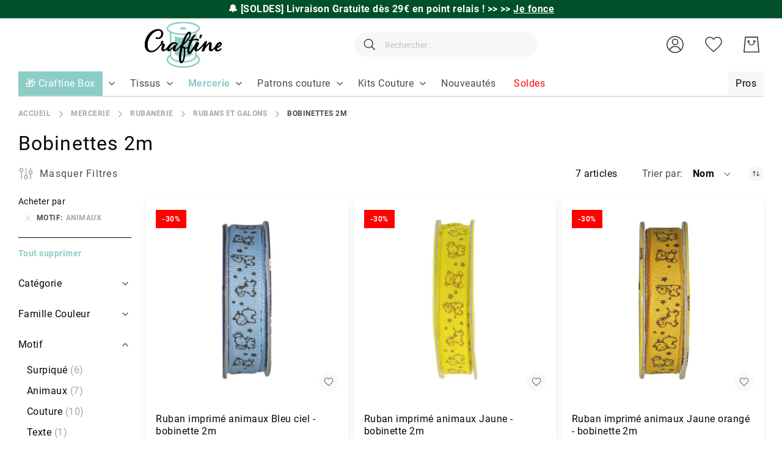

--- FILE ---
content_type: text/html; charset=UTF-8
request_url: https://www.craftine.com/mercerie/rubanerie/rubans-galons/bobinettes-2m.html?motif=226
body_size: 38871
content:
 <!doctype html><html lang="fr"><head prefix="og: http://ogp.me/ns# category: http://ogp.me/ns/category#"> <meta charset="utf-8"/>
<meta name="title" content="Rubans Bobinettes 2m - 16 assortiments de coloris - Craftine"/>
<meta name="description" content="Craftine est une mercerie en ligne qui vous propose un vaste choix de tissus et articles de mercerie. Livraison à domicile ou en relais offerte dès 49 euros."/>
<meta name="keywords" content="tissus, mercerie, box couture"/>
<meta name="robots" content="noindex,nofollow"/>
<meta name="viewport" content="width=device-width, initial-scale=1"/>
<meta name="format-detection" content="telephone=no"/>
<meta name="google-site-verification" content="u-Hvj0wNuQa3P0g9mZ4DVmVN7XrIsfvmEPpVJ1ZzoS4"/>
<title>Rubans Bobinettes 2m - 16 assortiments de coloris - Craftine</title>
<link  rel="stylesheet" type="text/css"  media="all" href="https://www.craftine.com/static/version1769512489/_cache/merged/d1d1b5905fa0faf52215580e7f867c2b.min.css" />
<link  rel="stylesheet" type="text/css"  media="screen and (min-width: 768px)" href="https://www.craftine.com/static/version1769512489/frontend/Amasty/Craftine/fr_FR/css/styles-l.min.css" />

<link  rel="preload" as="font" type="font/woff2" crossorigin="anonymous" href="https://www.craftine.com/static/version1769512489/frontend/Amasty/Craftine/fr_FR/fonts/Blank-Theme-Icons/Blank-Theme-Icons.woff2" />
<link  rel="preload" as="font" type="font/woff2" crossorigin="anonymous" href="https://www.craftine.com/static/version1769512489/frontend/Amasty/Craftine/fr_FR/fonts/roboto/bold/Roboto-700.woff2" />
<link  rel="preload" as="font" type="font/woff2" crossorigin="anonymous" href="https://www.craftine.com/static/version1769512489/frontend/Amasty/Craftine/fr_FR/fonts/roboto/regular/Roboto-400.woff2" />
<link  rel="icon" type="image/x-icon" href="https://www.craftine.com/media/favicon/stores/1/favicon-craftine.png" />
<link  rel="shortcut icon" type="image/x-icon" href="https://www.craftine.com/media/favicon/stores/1/favicon-craftine.png" />
<script src="//st1vp8i60d.kameleoon.io/kameleoon.js" fetchpriority="high" async></script> 

<meta name="facebook-domain-verification" content="zpy5xwk6ks2hspcpvcicjhc69gy2bq" />
<meta name="p:domain_verify" content="0d09c6fb198b4644372223ba6a9089b6"/>
<meta name="p:domain_verify" content="qLsokhoLQWsEgkXb9v81Ahvuv69KTa1V"/>
<meta http-equiv="Content-Security-Policy" content="default-src * self blob: data: gap:; style-src * self 'unsafe-inline' blob: data: gap:; script-src * 'self' 'unsafe-eval' 'unsafe-inline' blob: data: gap:; object-src * 'self' blob: data: gap:; img-src * self 'unsafe-inline' blob: data: gap:; connect-src self * 'unsafe-inline' blob: data: gap:; frame-src * self blob: data: gap:;">

<!-- Google Tag Manager -->

<!-- End Google Tag Manager -->

 <meta name="p:domain_verify" content="nzL6lfd2FHevhGiqb8gLEDAJ2nCwUABv"/>        <!-- Google Tag Manager --><script nonce="MTM2ODVkZXYyaGQ1MWoxdmg3MmhsejU2MXdqcDl3bTc="> (() => { document.addEventListener('DOMContentLoaded', function() { window.addEventListener('init-external-scripts', function() { const callGTM = () => { (function(w,d,s,l,i){w[l]=w[l]||[];w[l].push({'gtm.start': new Date().getTime(),event:'gtm.js'});var f=d.getElementsByTagName(s)[0], j=d.createElement(s),dl=l!='dataLayer'?'&l='+l:'';j.async=true;j.src= 'https://metrics.craftine.com/gtm.js?id='+i+dl;f.parentNode.insertBefore(j,f); })(window,document,'script','dataLayer', 'GTM-MGGK9HX'); };  if (typeof require === 'undefined') { return; } require([ 'jquery', 'Amasty_GdprFrontendUi/js/model/cookie', 'jquery/jquery-storageapi' ], function($, cookieModel) { const googleAnalyticsCookieName = '_ga'; $('body').on('amcookie_save amcookie_allow', function () { if (!cookieModel.isCookieAllowed(googleAnalyticsCookieName)) { return; } callGTM(); }.bind(this)); if (!$.cookieStorage.get('amcookie_policy_restriction') || !cookieModel.isCookieAllowed(googleAnalyticsCookieName) ) { return; } callGTM(); });  }, {once: true, passive: true}); }); })(); </script> <!-- End Google Tag Manager -->   <style type="text/css" data-type="criticalCss">.top-promo-wrapper{overflow:hidden;box-sizing:border-box}.page-wrapper>.breadcrumbs{min-height:15px}@media (min-width:640px){.top-promo-wrapper{height:30px;max-height:30px}}@media (max-width:640px){.top-promo-wrapper{height:50px;max-height:50px}}</style> <style> #confirmBox, .am-related-title > .am-title { background-color: #FFFFFF; }   #confirmBox a, #confirmBox a:hover, #confirmBox a:active, #confirmBox .amrelated-confirm-header { color: #000000; }   .amcart-confirm-buttons .button { color: #FFFFFF; }   .amcart-confirm-buttons .am-btn-left { background-color: #BBBBBB; }   .amcart-confirm-buttons .am-btn-right { background-color: #51c2b9; }   .amcart-confirm-buttons, .amcart-confirm-buttons .checkout, .amcart-confirm-buttons .checkout:hover, .amcart-confirm-buttons .checkout:active, .amcart-message-box, .am-related-box, #am-a-count, #am-a-count:visited, .am-related-title > .am-title { color: #000000; } </style>     
</head><body data-container="body" data-mage-init='{"loaderAjax": {}, "loader": { "icon": "https://www.craftine.com/static/version1769512489/frontend/Amasty/Craftine/fr_FR/images/loader-2.gif"}}' id="html-body" class="amasty-jet-theme page-with-filter page-products categorypath-mercerie-rubanerie-rubans-galons-bobinettes-2m category-bobinettes-2m catalog-category-view page-layout-2columns-left">            <div class="cookie-status-message" id="cookie-status">The store will not work correctly when cookies are disabled.</div>     <noscript><div class="message global noscript"><div class="content"><p><strong>Javascript est désactivé dans votre navigateur.</strong> <span> Pour une meilleure expérience sur notre site, assurez-vous d’activer JavaScript dans votre navigateur.</span></p></div></div></noscript>       <!-- Google Tag Manager (noscript) --><noscript><iframe src="https://www.googletagmanager.com/ns.html?id=GTM-MGGK9HX" height="0" width="0" style="display:none;visibility:hidden"></iframe></noscript><!-- End Google Tag Manager (noscript) -->    <div class="craftine-top-promo-container"> <div class="widget block block-static-block"><p class="top-promo-wrapper" style="background-color: #005029;"><strong> &#128276; [SOLDES] Livraison Gratuite dès 29€ en point relais ! >> <a href="https://www.craftine.com/promo-happyday">&gt;&gt; <u>Je fonce</u></a></strong></p>

<!--
<p class="top-promo-wrapper" style="background-color:#F26BAA;"><strong> &#128165; [OFFRE FLASH] : -50% sur ces Kits Couture Craftine seulement aujourd'hui ! <a href="https://www.craftine.com/kits-couture.html?product_list_order=price_asc" style="color: #FF4373;">&gt;&gt; <u>Je fonce</u></a></strong></p>

<p class="top-promo-wrapper" style="background-color: #F26BAA; color: #FFFFFF"><strong> [NOUVEAUTÉS] &#128525; Découvrez les Patchs Thermocollants Malicieuse >> <a href="https://www.craftine.com/mercerie/customisation/ecussons.html?product_list_order=new" style="color: #2c04d8;" ><u>Je découvre</u></a></strong></p>

<p class="top-promo-wrapper" style="background-color: #F26BAA; color: #FFFFFF"><strong>&#9200; 24h pour profitez de -20 % sur tous les Minkys <a href="https://www.craftine.com/tissus/enfant/minky.html" style="color: #2c04d8;" ><u>Je fonce</u></a></strong></p>

<p class="top-promo-wrapper" style="background-color: #F26BAA; color: #FFFFFF"><strong> &#128525; Offrez ou offrez-vous la Nouvelle Craftine Box d'Octobre &gt;&gt; <a href="https://www.craftine.com/box" style="color: #2c04d8;" ><u>Je fonce</u></a></strong></p>


<p class="top-promo-wrapper" style="background-color: #EBD7C6; color: #a06f5b;"><strong>&#128525; Offrez ou offrez-vous la Nouvelle Craftine Box de la rentrée &gt;&gt; <a href="https://www.craftine.com/box"><u>Je fonce</u></a></strong> </p>

<p class="top-promo-wrapper"style="background-color: #1770FF; color: #fffff"><strong>&#128020; FRENCH DAYS : Jusqu'à -50% sur + de 3000 références !  &gt;&gt; <a href="https://www.craftine.com/french-days"style="color: white;" >Je fonce</a></strong></p>

<p class="top-promo-wrapper" style="background-color: #E72E71;"><strong>&#x1F525 Du 05 au 14 septembre : Grande Braderie Craftine &gt;&gt; <a href="https://www.craftine.com/braderie" >Je fonce</a></strong></p>

<p class="top-promo-wrapper" style="background-color: #EBD7C6; color: #a06f5b;"><strong>&#128525; Offrez ou offrez-vous la Nouvelle Craftine Box de la rentrée &gt;&gt; <a href="https://www.craftine.com/box"><u>Je fonce</u></a></strong> </p>

<p class="top-promo-wrapper" style="background-color: #E72E71;"><strong>+ que 24H &#9200; Livraison Gratuite dès 29€ en Chrono Relais ! &gt;&gt; <a href="https://www.craftine.com/soldes.html" ><u>Je fonce</u></a></strong></p>

<p class="top-promo-wrapper" style="background-color: #f7b232;"><strong>&#128227; Soldes 3ème démarque : Jusqu'à -70%  &gt;&gt; <a href="https://www.craftine.com/soldes.html"><u>Je fonce</u></a></strong> </p>

<p class="top-promo-wrapper" style="background-color: #fa2e77;">
  &#128165; <strong><a href="https://www.craftine.com/tissus/les-essentiels/tissus-upcycling.html" style="color: white;"><u>DESTOCKAGE UPCYCLING</u></a> I &#128680; <a href="https://www.craftine.com/soldes.html" style="color: white;"><u>SOLDES jusqu'à -70%</u></a></strong></p>

<p class="top-promo-wrapper" style="background-color: #13a10d;">&#128165;<strong> DESTOCKAGE UPCYCLING : Jusqu’à -70% sur nos coupons &gt;&gt;<a href="https://www.craftine.com/tissus/les-essentiels/tissus-upcycling.html"> Je fonce</a></strong></p>

<p class="top-promo-wrapper" style="background-color: #efc83d; color: #15737b;">&#x1F31E;<strong> du 18 au 22 Juin, profitez des Ventes Privées Craftine &gt;&gt;<a href="https://www.craftine.com/ventes-privees"> Je fonce</a></strong></p>
<p class="top-promo-wrapper" style="background-color: #ea625d;"><strong>&#10024;Offrez ou offrez-vous la Nouvelle Craftine Box de juin &gt;&gt; <a href="https://www.craftine.com/box"><u>Je fonce</u></a></strong> </p>
<p class="top-promo-wrapper" style="background-color: #c29f89;"><strong>&#10024; Offrez ou offrez-vous la Nouvelle Craftine Box d'avril &gt;&gt; <a href="https://www.craftine.com/box"><u>Je fonce</u></a></strong> </p>
<p class="top-promo-wrapper" style="background-color: #e71324;">&#127873; <strong> Fête des Mères : nos plus belles idées cadeaux couture sont ici &gt;&gt; <a href="https://www.craftine.com/idees-cadeaux-fete-des-meres" style="color: #ffffff;">Je Craque</a></strong></p>
<p class="top-promo-wrapper" style="background-color: #f4267a;"><strong>&#127800; 15% de remise dès 1 mètre acheté sur cette sélection de tissu avec le code FLASH15 &gt;&gt; <a href="https://www.craftine.com/les-promos.html"><u>Je fonce</u></a></strong> </p>
<p class="top-promo-wrapper" style="background-color: #eb546e;"><strong><a href="https://www.craftine.com/kits-couture/kits-couture-accessoires.html" >&#127873; 1 kit couture accessoire Sweet Flower acheté = 1 patron papier offert avec le code &gt;&gt;&gt; <a href="https://www.craftine.com/kits-couture/kits-couture-accessoires.html">FLOWER</a></strong></p>
<p class="top-promo-wrapper" style="background-color: #c29f89;"><strong>&#10024; Offrez ou offrez-vous la Nouvelle Craftine Box d'avril &gt;&gt; <a href="https://www.craftine.com/box"><u>Je fonce</u></a></strong> </p>
<p class="top-promo-wrapper" style="background-color: #8dcec6;">&#128031; [OFFRE] -10% sur TOUT le site* dès 29€ d'achat jusqu'à jeudi avec le code <a href="https://www.craftine.com/nouveautes.html" ><strong><u>AVRIL10</u></a></strong></p>
<p class="top-promo-wrapper" style="background-color: #862419;"><strong>&#9203; Plus que quelques heures pour recevoir la Nouvelle Craftine box &gt;&gt; <a href="https://www.craftine.com/box"><u>Je fonce</u></a></strong> </p>
<p class="top-promo-wrapper" style="background-color: #f1859c;"><strong><a href="https://www.craftine.com/promo-happyday" >&#128680; -50% dès 2m Achetés sur une Sélection de Tissus ! avec le code &gt;&gt;&gt; <a 
href="https://www.craftine.com/promo-happyday">HAPPYDAY</a></strong></p>
<p class="top-promo-wrapper" style="background-color: #eb546e;"><strong><a href="https://www.craftine.com/patrons-de-couture/patrons-craftine.html" >&#127873; 2 patrons Craftine papier achetés = le 3ème Offert avec le code &gt;&gt;&gt; <a href="https://www.craftine.com/patrons-de-couture/patrons-craftine.html">LOVEPATRON</a></strong></p>
<p class="top-promo-wrapper" style="background-color: #862419;"><strong>&#10024; CRAFTINE BOX : inscrivez-vous vite pour recevoir la Nouvelle Craftine box &gt;&gt; <a href="https://www.craftine.com/box"><u>Je fonce</u></a></strong> </p>
<p class="top-promo-wrapper"><strong>Offrez ou offrez-vous la Nouvelle Craftine Box de février >> <a href="https://www.craftine.com/box" ><u>Je découvre</u></a></strong></p>
<p class="top-promo-wrapper" style="background-color: #be1522;"><strong>&#128227; Soldes Derniers jours : Jusqu'à -70%  &gt;&gt; <a href="https://www.craftine.com/soldes.html"><u>Je fonce</u></a></strong> </p>
<p class="top-promo-wrapper">&#127873; <strong>Offrez ou offrez-vous la Craftine Box de décembre >>> <a href="https://www.craftine.com/box" ><u>Je découvre</u></a></strong></p>
<p class="top-promo-wrapper" style="background-color: #b3162b;">Pas le temps ? &#127873; Optez pour la Carte Cadeau Craftine >>> <a href="https://www.craftine.com/carte-cadeau-craftine.html" ><u>Je Fonce</u></a></p>
<p class="top-promo-wrapper">&#127873; <strong>Offrez ou offrez-vous la Craftine Box de décembre >>> <a href="https://www.craftine.com/box" ><u>Je découvre</u></a></strong></p>
<p class="top-promo-wrapper">Les délais peuvent être légèrement rallongés. Toutes les commandes passées avant le 15/12 seront livrées avant Noël.</p>
<p class="top-promo-wrapper" style="background-color: #c11428;">&#x1F381; <strong>Offrez ou offrez-vous la Craftine Box d'automne &gt;&gt; <a href="https://www.craftine.com/box" style="color: #FFD700;">Je découvre</a></strong></p>
<p class="top-promo-wrapper"><strong>Offrez ou offrez-vous la Craftine Box d'automne >> <a href="https://www.craftine.com/box" ><u>Je découvre</u></a></strong></p>
<p class="top-promo-wrapper"><strong>Offrez ou offrez-vous la Craftine Box d'Automne >> <a href="https://craftine.com/box" ><u>Je découvre</u></a></strong></p>
<p class="top-promo-wrapper"><strong><a href="https://www.craftine.com/patrons-de-couture/patrons-craftine.html" >&#127873; 2 patrons Craftine pdf achetés = le 3ème Offert avec le code &gt;&gt;&gt; <style="color: #f6267b;"><a style="color: #f6267b;" href="https://www.craftine.com/patrons-de-couture/patrons-craftine.html">LOVECOUTURE</a></strong></p>
<p class="top-promo-wrapper" style="background-color: #1c2b3d;">&#x1F413; <strong>FRENCH DAYS Plus que 24H:  Jusqu'à -50% sur +2000 références ! &gt;&gt; <a href="https://www.craftine.com/french-days" style="color: #e95a59;">Je fonce</a></strong></p>
<p class="top-promo-wrapper"><strong>CRAFTINE BOX : <u><a href="https://www.craftine.com/box-couture.html">inscrivez-vous</a></u> vite pour recevoir la box de la rentrée !</strong></p>
<p class="top-promo-wrapper">Nos délais de livraison sont légèrement prolongés en ce moment. Merci de votre compréhension</p>
<p class="top-promo-wrapper"><strong><a href="https://www.craftine.com/nouveautes.html" >[OFFRE FLASH] Livraison gratuite dès 29€ en point relais jusqu'à dimanche 25/08 &gt;&gt;&gt; <style="color: #f6267b;"><a style="color: #f6267b;" href="https://www.craftine.com/nouveautes.html">J'en profite</a></strong></p>
<p class="top-promo-wrapper"><strong>Offrez ou offrez-vous la Craftine Box de la rentrée >> <a href="https://www.craftine.com/box" ><u>Je découvre</u></a></strong></p>
<p class="top-promo-wrapper"><strong>&#x1F525 Du 06 au 08 septembre : Grande Braderie Craftine – Des milliers d'articles jusqu'à -50% &gt;&gt; <a href="https://www.craftine.com/les-promos.html" >Je fonce</a></strong></p>

<p class="top-promo-wrapper" style="background-color: #46b04c;">&#127808; <strong>[OFFRE]</strong> -13% dès 29€ d'achat pour le vendredi 13 : utilisez le code <a href="https://www.craftine.com/nouveautes.html" ><strong><u>vendredi13</u></a></strong></p>

<p class="top-promo-wrapper"><strong>Offrez ou offrez-vous la Nouvelle Craftine Box >> <a href="https://www.craftine.com/box" ><u>Je découvre</u></a></strong></p>
<p class="top-promo-wrapper"><strong>Offrez ou offrez-vous la Nouvelle Craftine Box d'Été >> <a href="https://www.craftine.com/box" ><u>Je découvre</u></a></strong></p>
<p class="top-promo-wrapper"><strong>Offrez ou offrez-vous la Craftine Box>> <a href="https://www.craftine.com/box" ><u>Je découvre</u></a></strong></p>
<p class="top-promo-wrapper"><strong>Dernière Démarque : - 10 % supplémentaire sur une sélection d’articles déjà soldés <style="color: #f6267b;"><a style="color: #f6267b;" href="https://www.craftine.com/soldes.html">&gt;&gt;&gt; JE FONCE</a></strong></p>

<p class="top-promo-wrapper"><strong><a href="https://www.craftine.com/soldes.html" >[OFFRE FLASH] Soldes et Livraison gratuite dès 29€ jusqu'à dimanche 21/07 &gt;&gt;&gt; <style="color: #f6267b;"><a style="color: #f6267b;" href="https://www.craftine.com/soldes.html">J'en profite</a></strong></p>
<p class="top-promo-wrapper"><strong>Dernière Démarque : - 10 % supplémentaire sur une sélection d’articles déjà soldés <style="color: #f6267b;"><a style="color: #f6267b;" href="https://www.craftine.com/soldes.html">&gt;&gt;&gt; JE FONCE</a></strong></p>
<p class="top-promo-wrapper"><strong>[SOLDES] Livraison Gratuite dès 29€ en point relais ! &gt;&gt; <a href="https://www.craftine.com/soldes.html" ><u>Je fonce</u></a></strong></p>
<p class="top-promo-wrapper"><strong>Offrez ou offrez-vous la Nouvelle Craftine Box d'Été >> <a href="https://www.craftine.com/box" ><u>Je découvre</u></a></strong></p>
<p class="top-promo-wrapper" style="background-color: #efc83d; color: #006067;">&#x1F31E;<strong> du 17 au 23 Juin, profitez des Ventes privées Craftine &gt;&gt;<a href="https://www.craftine.com/ventes-privees" style="color: #006067;"> Je fonce</a></strong></p>
<p class="top-promo-wrapper">Découvrez Toutes nos <a href="https://www.craftine.com/tissus/mode/viscose.html" ><strong><u>Nouveautés Viscose</u></a></strong></p>
<p class="top-promo-wrapper"><strong>NOUVEAUTES EN FOLIE dès 45€ en point relais sur +700 tissus &gt;&gt; <a href="https://www.craftine.com/nouveautes.html" >Je découvre</a></strong></p>
<p class="top-promo-wrapper" style="background-color: #eb6c77;">&#x1F381; [OFFRE FLASH] 1 Patron PDF Offert dès 50€ d'achat ! &gt;&gt; <a href="https://www.craftine.com/patrons-de-couture/patrons-craftine.html" ><strong><u>JE FONCE</u></a></strong></p>
<p class="top-promo-wrapper"><strong>Livraison Gratuite dès 45€ en point relais sur +800 tissus &gt;&gt; <a href="https://www.craftine.com/nouveautes.html" ><u>Je fonce</u></a></strong></p>
<p class="top-promo-wrapper"><strong>Les jours fériés peuvent rallonger les délais de livraison. Merci de votre compréhension.</strong></p></strong>
<p class="top-promo-wrapper"><strong><a href="https://www.craftine.com/french-days" ><u>Offres spéciales French Days !</a></u> Les jours fériés peuvent rallonger les délais de livraison. Merci de votre compréhension.</strong></p>
<p class="top-promo-wrapper">En raison du week-end de pâques &#x1F423;, nos délais de livraison sont légèrement prolongés. Merci de votre compréhension</p>
<p class="top-promo-wrapper"><strong><a href="https://www.craftine.com/tissus-pas-cher" >&#10084;&#65039 Plus de 800 Tissus en fin de série à saisir et Livraison Offerte <u>dès 45€ d'achats</u> &#10084;&#65039</a></strong></p>
<p class="top-promo-wrapper"><strong>Du 29 au 1ᵉʳ avril, Grande Braderie Craftine : Tout à - 40 % &gt;&gt; <a href="https://www.craftine.com/braderie" >Je fonce</a></strong></p>
<p class="top-promo-wrapper"><strong>[OFFRE FLASH] Livraison Gratuite dès 29€ en point relais ! &gt;&gt; <a href="https://www.craftine.com/nouveautes.html" ><u>Je fonce</u></a></strong></p>
<p class="top-promo-wrapper"><strong>Offrez ou offrez-vous la Craftine Box de février >> <a href="https://www.craftine.com/box" ><u>Je découvre</u></a></strong></p>
<p class="top-promo-wrapper"><strong>VENTE FLASH : 15% de remise dès 2 mètres avec le code FLASH15 ici ! &gt;&gt; <a href="https://www.craftine.com/tissus.html" >Je fonce</a></strong></p>
<p class="top-promo-wrapper"><strong><a href="https://www.craftine.com/soldes.html" >[OFFRE FLASH] Soldes et Livraison gratuite dès 29€ !&gt;&gt; <style="color: #f6267b;"><a style="color: #f6267b;" href="https://www.craftine.com/soldes.html">J'en profite</a></strong></p>
<p class="top-promo-wrapper" style="background-color: #132a4c;"><strong>CRAFTINE BOX &gt;&gt; <u><a href="https://www.craftine.com/box"><font color="#be9561">inscrivez-vous</font></a></u> vite pour recevoir la Box d'Hiver !</strong>
<p class="top-promo-wrapper"><strong>Du 07 au 09 janvier, profitez des Ventes privées Craftine &gt;&gt; <a href="https://www.craftine.com/ventes-privees" >Je fonce</a></strong></p>
<p class="top-promo-wrapper" style="background-color: red;"><strong><a href="https://www.craftine.com/nouveautes.html" >[OFFRE FLASH] Plus que quelques heures - Livraison Gratuite chez vous dès 35€ !</a></strong></p>
<p class="top-promo-wrapper"><strong>Offrez ou offrez-vous la Craftine Box Hiver chic >> <a href="https://craftine.com/box" ><u>Je découvre</u></a></strong></p>
<p class="top-promo-wrapper" style="background-color: black;"><strong>BLACK WEEK : jusqu'à -60% sur des Milliers de tissus ! <a href="https://www.craftine.com/black-friday">&gt;&gt; <u>Je fonce</u> ⚡</a></strong></p>
<p class="top-promo-wrapper"><strong>FRENCH DAYS : Tout à -50% sur des centaines de tissus !  &gt;&gt; <a href="https://www.craftine.com/french-days" >Je fonce</a></strong></p>
<p class="top-promo-wrapper"><strong>CRAFTINE BOX : <u><a href="https://www.craftine.com/box-couture.html">inscrivez-vous</a></u> vite pour recevoir la box de la rentrée !</strong>
<p class="top-promo-wrapper"><strong>CRAFTINE BOX : <u><a href="https://www.craftine.com/box-couture.html">inscrivez-vous</a></u> vite pour recevoir la box du mois d'août !</strong>

<p class="top-promo-wrapper"><strong>VENTES PRIVEES : de -20 à -50% sur plus de 2000 tissus !  &gt;&gt; <a href="https://www.craftine.com/ventes-privees" >Je fonce</a></strong></p>
<p class="top-promo-wrapper"><strong>Fêtes des mères >> <a href="https://www.craftine.com/offrir-box-couture.html" ><u>Offrez</u></a> la box couture Craftine</strong></p>
<p class="top-promo-wrapper"><strong><a href="https://www.craftine.com/nouveautes.html" >[OFFRE FLASH] Livraison gratuite chez vous dès 19€ !</a></strong></p>
<p class="top-promo-wrapper"><strong>CRAFTINE BOX : <u><a href="https://www.craftine.com/box-couture.html" >inscrivez-vous</a></u> vite pour recevoir la box de printemps !</strong></p>
<p class="top-promo-wrapper"><strong>NOUVEAUTES EN FOLIE &gt;&gt; <a href="https://www.craftine.com/nouveautes.html" >Je découvre</a></strong></p>
<p class="top-promo-wrapper"><strong><a href="https://www.craftine.com/soldes.html" >[OFFRE FLASH] Soldes et Livraison gratuite chez vous dès 19€ !</a></strong></p>
<p class="top-promo-wrapper"><strong><a href="https://www.craftine.com/nouveautes.html" >[OFFRE DE RENTREE] Livraison GRATUITE dès 19€ !</a></strong></p>
<p class="top-promo-wrapper">Nos délais de livraison sont légèrement prolongés. Merci de votre compréhension</p>

<p class="top-promo-wrapper"><strong><a href="https://www.craftine.com/nouveautes.html" >[OFFRE DE NOEL] Livraison GRATUITE chez vous dès 15€ !</a></strong></p>
<p class="top-promo-wrapper"><strong>BLACK WEEKEND : de -20 à -50% sur 1500 tissus ! &gt;&gt; <a href="https://www.craftine.com/black-friday" >Je fonce</a></strong></p>
<p class="top-promo-wrapper"><strong><a href="https://www.craftine.com/nouveautes.html" >[OFFRE WE PROLONGÉ] Livraison gratuite chez vous dès 15€ !</a></strong></p>
<p class="top-promo-wrapper"><strong>VENTE FLASH : 20% de remise dès 1 mètre avec le code FLASH20 ici ! &gt;&gt; <a href="https://www.craftine.com/operation-1-metre.html" >Je fonce</a></strong></p>

<p class="top-promo-wrapper"><strong>Offrez ou offrez-vous la Craftine Box Hiver chic >> <a href="https://craftine.com/box" ><u>Je découvre</u></a></strong></p>
<p class="top-promo-wrapper"><strong>Toujours plus de nouveautés &gt;&gt; <a href="https://www.craftine.com/nouveautes.html" ><u>Je découvre</u></a></strong></p>
<p class="top-promo-wrapper"><strong><a href="https://www.craftine.com/nouveautes.html" >[OFFRE FLASH] Livraison gratuite chez vous dès 15€ !</a></strong></p>
<p class="top-promo-wrapper"><strong>Les nouveautés de la rentrée &gt;&gt; <a href="https://www.craftine.com/nouveautes.html" ><u>Je découvre</u></a></strong></p>
<p class="top-promo-wrapper"><a href="https://www.craftine.com/nouveautes.html" >FRENCH DAYS : livraison à domicile offerte dès 15 euros !</a></p>
<p class="top-promo-wrapper"><strong>CRAFTINE DAYS : jusqu'à -50% pendant 5 jours &gt;&gt; <a href="https://www.craftine.com/craftine-days?product_list_order=new" >Je fonce</a></strong></p>
<p class="top-promo-wrapper"><strong>Du 25 au 28 juin, profitez des Ventes privées Craftine &gt;&gt; <a href="https://www.craftine.com/ventes-privees?product_list_order=new" >Je fonce</a></strong></p>
--></div></div><div class="page-wrapper"><header class="page-header"> <div class="panel wrapper"><div class="panel header">  <div class="greet welcome" data-bind="scope: 'customer'"><!-- ko if: customer().fullname --><span class="logged-in" data-bind="text: new String('Bienvenue, %1 !').replace('%1', customer().fullname)"></span> <!-- /ko --><!-- ko ifnot: customer().fullname --><span class="not-logged-in" data-bind='html:"Bienvenue sur la mercerie en ligne Craftine!"'></span>  <!-- /ko --></div> <a class="action skip contentarea" href="#contentarea"><span> Allez au contenu</span></a>  <ul class="header links">    <li class="authorization-link" data-label="ou" title="Se connecter" aria-label="Se connecter"><a href="https://www.craftine.com/customer/account/login/referer/aHR0cHM6Ly93d3cuY3JhZnRpbmUuY29tL21lcmNlcmllL3J1YmFuZXJpZS9ydWJhbnMtZ2Fsb25zL2JvYmluZXR0ZXMtMm0uaHRtbD9tb3RpZj0yMjY~/"  title="Se connecter" aria-label="Se connecter">Se connecter</a></li>  <li class="nav item"><a href="https://www.craftine.com/faq/">FAQ</a></li> <li><a href="https://www.craftine.com/customer/account/create/" id="idb8jlJfW8" >Créer un compte</a></li></ul></div></div><div class="header content"> <span data-action="toggle-nav" class="amtheme-navigation-icon" aria-label="Basculer la navigation"><span class="amtheme-icon-box"><span class="amtheme-item -top"></span> <span class="amtheme-item -mid"></span> <span class="amtheme-item -bottom"></span></span></span>  <a class="logo" href="https://www.craftine.com/" title="1" aria-label="store logo"> <img src="https://www.craftine.com/media/logo/stores/1/logo-craftine.png" title="Craftine&#x20;-&#x20;Mercerie&#x20;en&#x20;ligne" alt="Craftine&#x20;-&#x20;Mercerie&#x20;en&#x20;ligne" class="logo-image" width="152" height="65" /></a><div class="amtheme-icons-container"><div class="craftine-auth-container amtheme-header-icon">    <div class="amtheme-myaccount-link switcher"><span class="action toggle switcher-options" data-toggle="dropdown" aria-haspopup="true" data-mage-init='{"dropdown":{}}'><svg class="amtheme-icon"><use xlink:href="#icon-account"/></svg></span> <ul class="dropdown switcher-dropdown" data-target="dropdown"><li> <a href="https://www.craftine.com/customer/account/login/referer/aHR0cHM6Ly93d3cuY3JhZnRpbmUuY29tL21lcmNlcmllL3J1YmFuZXJpZS9ydWJhbnMtZ2Fsb25zL2JvYmluZXR0ZXMtMm0uaHRtbD9tb3RpZj0yMjY~/"  title="Se connecter" aria-label="Se connecter">Se connecter</a></li> <li> <a href="https://www.craftine.com/customer/account/create/" title="S&#039;enregistrer" aria-label="S&#039;enregistrer">S&#039;enregistrer</a></li></ul></div> </div>  <div class="amtheme-header-icon"><a href="https://www.craftine.com/wishlist/" class="amtheme-link" aria-label="Ma liste d’envies" title="Ma liste d’envies" ><svg class="amtheme-icon -hover-bg"><use xlink:href="#icon-wishlist" /></svg><span class="label">Ma liste d’envies</span></a></div> <div data-block="minicart" class="minicart-wrapper amtheme-header-icon" data-amtheme-js="minicart"><a class="action showcart" href="https://www.craftine.com/checkout/cart/" data-bind="scope: 'minicart_content'" aria-label="Mon&#x20;Panier" title="Mon&#x20;Panier" ><svg class="amtheme-icon -hover-bg" focusable="false"><use xlink:href="#icon-cart" /></svg><span class="counter qty empty" data-bind="css: { empty: !!getCartParam('summary_count') == false && !isLoading() }, blockLoader: isLoading"><span class="counter-number"><!-- ko text: getCartParam('summary_count') --><!-- /ko --></span> <span class="counter-label"><!-- ko if: getCartParam('summary_count') --><!-- ko text: getCartParam('summary_count') --><!-- /ko --><!-- ko i18n: 'items' --><!-- /ko --><!-- /ko --></span></span></a>  <div class="block block-minicart " data-role="dropdownDialog" data-mage-init='{"dropdownDialog":{ "appendTo":"[data-block=minicart]", "triggerTarget":".showcart", "timeout": "2000", "closeOnMouseLeave": false, "closeOnEscape": true, "triggerClass":"active", "parentClass":"active", "buttons":[]}}'><div id="minicart-content-wrapper" class="amtheme-minicart-content qty-round" data-bind="scope: 'minicart_content'"><!-- ko template: getTemplate() --><!-- /ko --></div></div> </div></div> <div class="block block-search -header" data-amtheme-js="search"><div class="block block-title">Rechercher</div><div class="block block-content"><form class="form minisearch" id="search_mini_form" action="https://www.craftine.com/catalogsearch/result/" data-amtheme-js="form-minisearch" method="get"><div class="field search"><label class="label" for="search" data-role="minisearch-label">Rechercher</label> <div class="control"><input id="search" data-mage-init='{"quickSearch":{"formSelector":"#search_mini_form","url":"https://www.craftine.com/search/ajax/suggest/","destinationSelector":"#search_autocomplete"} }' type="text" name="q" value="" placeholder="Rechercher..." class="input-text" maxlength="128" role="combobox" aria-haspopup="false" aria-autocomplete="both" autocomplete="off" aria-expanded="false" data-amtheme-js="search-input" /><div id="search_autocomplete" class="search-autocomplete"></div></div></div><div class="actions"><button type="submit" title="Rechercher" class="action search" aria-label="Rechercher" data-amtheme-js="search-btn" ><svg class="amtheme-icon"><use xlink:href="#icon-search" /></svg></button></div><button type="button" title="Réinitialiser" class="action amtheme-reset am-opacity-clear am-no-display-desktop" aria-label="Réinitialiser" data-amtheme-js="search-reset" ><svg class="amtheme-icon -circle -reset"><use xlink:href="#icon-close" /></svg></button> <button type="reset" title="Fermer" class="action amtheme-close am-opacity-clear am-no-display-desktop" aria-label="Fermer" data-amtheme-js="search-close" ><svg class="amtheme-icon"><use xlink:href="#icon-arrow-left-min" /></svg></button></form></div></div></div>  <div class="sections nav-sections"> <div class="section-items nav-sections-items" data-mage-init='{ "collapsible": { "collapsible": true, "active": false, "animate":{ "duration": 200, "easing": "linear"} }}'>   <div class="section-item-content nav-sections-item-content amtheme-menu-block" id="store.menu" data-role="content">  <nav class="navigation" data-action="navigation"><ul data-mage-init='{"menu":{"responsive":true, "expanded":true, "position":{"my":"left top","at":"left bottom"}}}'><li class="level0 category-item level-top ui-menu-item parent">
    <a href="https://www.craftine.com/box" class="level-top ui-menu-item-wrapper box-link" aria-haspopup="true">
        <span>&#127873; Craftine Box</span>
    </a>
    <ul class="level0 submenu ui-menu ui-widget ui-widget-content ui-front" role="menu" aria-expanded="false" style="display: none;" aria-hidden="true">
        <li class="back-btn" data-depth="expanded-depth-0"><strong>Craftine Box</strong></li>
        <li class="level1 nav-5-1 category-item first ui-menu-item">
            <a href="https://www.craftine.com/box" tabindex="-1" role="menuitem" class="ui-menu-item-wrapper">
                <span>S'abonner</span></a>
        </li>
        <li class="level1 nav-5-2 category-item ui-menu-item">
            <a href="https://www.craftine.com/offrir-box-couture.html" tabindex="-1" role="menuitem" class="ui-menu-item-wrapper">
                <span>L'offrir</span></a>
        </li>
        <li class="level1 nav-5-3 category-item ui-menu-item">
            <a href="https://www.craftine.com/kits-couture/box-collector.html" tabindex="-1" role="menuitem" class="ui-menu-item-wrapper">
                <span>Box Collector</span></a>
        </li>
    </ul>
</li><li  class="level0 nav-1 category-item first level-top parent"><a href="https://www.craftine.com/tissus.html"  class="level-top" ><span>Tissus</span></a><ul class="vertical-tabs-wrapper level0 submenu"><li  class="level1 nav-1-1 category-item first parent" data-submenu-height="480"><a href="https://www.craftine.com/tissus/les-essentiels.html" ><span>Les Essentiels</span></a><div class="vertical-tabs-inner"><ul class="level1 submenu"><li  class="level2 nav-1-1-1 category-item first parent"><a href="https://www.craftine.com/tissus/les-essentiels/coton.html" ><span>Coton</span></a><ul class="level2 submenu"><li  class="level3 nav-1-1-1-1 category-item first"><a href="https://www.craftine.com/tissus/les-essentiels/coton/cotons-unis.html" ><span>Cotons Unis</span></a></li><li  class="level3 nav-1-1-1-2 category-item"><a href="https://www.craftine.com/tissus/les-essentiels/coton/cotons-imprimes.html" ><span>Cotons Imprimés</span></a></li><li  class="level3 nav-1-1-1-3 category-item"><a href="https://www.craftine.com/tissus/les-essentiels/coton/coton-lave.html" ><span>Coton Lavé</span></a></li><li  class="level3 nav-1-1-1-4 category-item"><a href="https://www.craftine.com/tissus/les-essentiels/coton/coton-satine.html" ><span>Coton Satiné</span></a></li><li  class="level3 nav-1-1-1-5 category-item"><a href="https://www.craftine.com/tissus/les-essentiels/coton/popeline-unie.html" ><span>Popeline unie</span></a></li><li  class="level3 nav-1-1-1-6 category-item"><a href="https://www.craftine.com/tissus/les-essentiels/coton/polycoton.html" ><span>Polycoton</span></a></li><li  class="level3 nav-1-1-1-7 category-item"><a href="https://www.craftine.com/tissus/les-essentiels/coton/toile-de-coton.html" ><span>Toile de coton</span></a></li><li  class="level3 nav-1-1-1-8 category-item"><a href="https://www.craftine.com/tissus/les-essentiels/coton/voile-de-coton.html" ><span>Voile de coton</span></a></li><li  class="level3 nav-1-1-1-9 category-item"><a href="https://www.craftine.com/tissus/les-essentiels/coton/batiste.html" ><span>Batiste</span></a></li><li  class="level3 nav-1-1-1-10 category-item"><a href="https://www.craftine.com/tissus/les-essentiels/coton/gaze-de-coton.html" ><span>Gaze de coton</span></a></li><li  class="level3 nav-1-1-1-11 category-item last"><a href="https://www.craftine.com/tissus/les-essentiels/coton/etamine.html" ><span>Etamine</span></a></li></ul></li><li  class="level2 nav-1-1-2 category-item"><a href="https://www.craftine.com/tissus/les-essentiels/bord-cote.html" ><span>Bord côte</span></a></li><li  class="level2 nav-1-1-3 category-item"><a href="https://www.craftine.com/tissus/les-essentiels/contact-alimentaire.html" ><span>Contact alimentaire</span></a></li><li  class="level2 nav-1-1-4 category-item"><a href="https://www.craftine.com/tissus/les-essentiels/doublure.html" ><span>Doublure</span></a></li><li  class="level2 nav-1-1-5 category-item parent"><a href="https://www.craftine.com/tissus/les-essentiels/entoilage-vlieseline.html" ><span>Entoilage Vlieseline ®</span></a><ul class="level2 submenu"><li  class="level3 nav-1-1-5-1 category-item first"><a href="https://www.craftine.com/tissus/les-essentiels/entoilage-vlieseline/entoilages-thermocollants-pour-vetements.html" ><span>Entoilages thermocollants pour vêtements</span></a></li><li  class="level3 nav-1-1-5-2 category-item"><a href="https://www.craftine.com/tissus/les-essentiels/entoilage-vlieseline/entoilages-tisses-pour-vetements.html" ><span>Entoilages tissés pour vêtements</span></a></li><li  class="level3 nav-1-1-5-3 category-item"><a href="https://www.craftine.com/tissus/les-essentiels/entoilage-vlieseline/entoilages-pour-travaux-creatifs.html" ><span>Entoilages pour travaux créatifs</span></a></li><li  class="level3 nav-1-1-5-4 category-item"><a href="https://www.craftine.com/tissus/les-essentiels/entoilage-vlieseline/molletons-volumineux.html" ><span>Molletons volumineux</span></a></li><li  class="level3 nav-1-1-5-5 category-item last"><a href="https://www.craftine.com/tissus/les-essentiels/entoilage-vlieseline/bandes-pour-vetements-1.html" ><span>Bandes pour vêtements</span></a></li></ul></li><li  class="level2 nav-1-1-6 category-item"><a href="https://www.craftine.com/tissus/les-essentiels/feutrine.html" ><span>Feutrine</span></a></li><li  class="level2 nav-1-1-7 category-item"><a href="https://www.craftine.com/tissus/les-essentiels/filet.html" ><span>Filet</span></a></li><li  class="level2 nav-1-1-8 category-item"><a href="https://www.craftine.com/tissus/les-essentiels/impermeables-deperlants.html" ><span>Imperméables &amp; déperlants</span></a></li><li  class="level2 nav-1-1-9 category-item"><a href="https://www.craftine.com/tissus/les-essentiels/lin.html" ><span>Lin</span></a></li><li  class="level2 nav-1-1-10 category-item"><a href="https://www.craftine.com/tissus/les-essentiels/mousse.html" ><span>Mousse</span></a></li><li  class="level2 nav-1-1-11 category-item"><a href="https://www.craftine.com/tissus/les-essentiels/ouatine-et-ouate.html" ><span>Ouatine, ouate de rembourrage, molleton</span></a></li><li  class="level2 nav-1-1-12 category-item"><a href="https://www.craftine.com/tissus/les-essentiels/plumetis.html" ><span>Plumetis</span></a></li><li  class="level2 nav-1-1-13 category-item"><a href="https://www.craftine.com/tissus/les-essentiels/polaire.html" ><span>Polaire</span></a></li><li  class="level2 nav-1-1-14 category-item"><a href="https://www.craftine.com/tissus/les-essentiels/satin-duchesse.html" ><span>Satin Duchesse</span></a></li><li  class="level2 nav-1-1-15 category-item"><a href="https://www.craftine.com/tissus/les-essentiels/vichy.html" ><span>Vichy</span></a></li><li  class="level2 nav-1-1-16 category-item"><a href="https://www.craftine.com/tissus/les-essentiels/sport.html" ><span>Sport</span></a></li><li  class="level2 nav-1-1-17 category-item parent"><a href="https://www.craftine.com/tissus/les-essentiels/entoilage-et-produits-vlieseline-r.html" ><span>Entoilage et produits Vlieseline ®</span></a><ul class="level2 submenu"><li  class="level3 nav-1-1-17-1 category-item first"><a href="https://www.craftine.com/tissus/les-essentiels/entoilage-et-produits-vlieseline-r/entoilages-pour-travaux-creatifs.html" ><span>Entoilages pour travaux créatifs</span></a></li><li  class="level3 nav-1-1-17-2 category-item last"><a href="https://www.craftine.com/tissus/les-essentiels/entoilage-et-produits-vlieseline-r/molletons-volumineux.html" ><span>Molletons volumineux</span></a></li></ul></li><li  class="level2 nav-1-1-18 category-item"><a href="https://www.craftine.com/tissus/les-essentiels/tissus-techniques.html" ><span>Tissus Techniques</span></a></li><li  class="level2 nav-1-1-19 category-item"><a href="https://www.craftine.com/tissus/les-essentiels/tissus-upcycling.html" ><span>Tissus Upcycling</span></a></li><li  class="level2 nav-1-1-20 category-item last"><a href="https://www.craftine.com/tissus/les-essentiels/coupon-tissu.html" ><span>Coupon Tissu</span></a></li></ul></div></li><li  class="level1 nav-1-2 category-item parent" data-submenu-height="700"><a href="https://www.craftine.com/tissus/mode.html" ><span>Mode</span></a><div class="vertical-tabs-inner"><ul class="level1 submenu"><li  class="level2 nav-1-2-1 category-item first"><a href="https://www.craftine.com/tissus/mode/viscose.html" ><span>Viscose</span></a></li><li  class="level2 nav-1-2-2 category-item"><a href="https://www.craftine.com/tissus/mode/jersey.html" ><span>Jersey</span></a></li><li  class="level2 nav-1-2-3 category-item"><a href="https://www.craftine.com/tissus/mode/sweat-mode.html" ><span>Sweat</span></a></li><li  class="level2 nav-1-2-4 category-item"><a href="https://www.craftine.com/tissus/mode/fausse-fourrure.html" ><span>Fausse fourrure</span></a></li><li  class="level2 nav-1-2-5 category-item"><a href="https://www.craftine.com/tissus/mode/so-fashion.html" ><span>So Fashion</span></a></li><li  class="level2 nav-1-2-6 category-item"><a href="https://www.craftine.com/tissus/mode/lainage.html" ><span>Lainage</span></a></li><li  class="level2 nav-1-2-7 category-item"><a href="https://www.craftine.com/tissus/mode/crepon.html" ><span>Crépon</span></a></li><li  class="level2 nav-1-2-8 category-item"><a href="https://www.craftine.com/tissus/mode/simili-cuir.html" ><span>Simili cuir d&#039;habillement</span></a></li><li  class="level2 nav-1-2-9 category-item parent"><a href="https://www.craftine.com/tissus/mode/crepe.html" ><span>Crêpe</span></a><ul class="level2 submenu"><li  class="level3 nav-1-2-9-1 category-item first"><a href="https://www.craftine.com/tissus/mode/crepe/crepe-de-viscose.html" ><span>Crêpe de viscose</span></a></li><li  class="level3 nav-1-2-9-2 category-item"><a href="https://www.craftine.com/tissus/mode/crepe/crepe-stretch.html" ><span>Crêpe stretch</span></a></li><li  class="level3 nav-1-2-9-3 category-item"><a href="https://www.craftine.com/tissus/mode/crepe/crepe-georgette.html" ><span>Crêpe georgette</span></a></li><li  class="level3 nav-1-2-9-4 category-item"><a href="https://www.craftine.com/tissus/mode/crepe/crepe-satin-mat.html" ><span>Crêpe satin mat</span></a></li><li  class="level3 nav-1-2-9-5 category-item"><a href="https://www.craftine.com/tissus/mode/crepe/crepe-imprime.html" ><span>Crêpe imprimé</span></a></li><li  class="level3 nav-1-2-9-6 category-item last"><a href="https://www.craftine.com/tissus/mode/crepe/crepe-scuba.html" ><span>Crêpe scuba</span></a></li></ul></li><li  class="level2 nav-1-2-10 category-item parent"><a href="https://www.craftine.com/tissus/mode/dentelle-broderie.html" ><span>Dentelle et broderie</span></a><ul class="level2 submenu"><li  class="level3 nav-1-2-10-1 category-item first"><a href="https://www.craftine.com/tissus/mode/dentelle-broderie/dentelle.html" ><span>Dentelle</span></a></li><li  class="level3 nav-1-2-10-2 category-item"><a href="https://www.craftine.com/tissus/mode/dentelle-broderie/resille.html" ><span>Résille</span></a></li><li  class="level3 nav-1-2-10-3 category-item"><a href="https://www.craftine.com/tissus/mode/dentelle-broderie/broderie-anglaise.html" ><span>Broderie anglaise</span></a></li><li  class="level3 nav-1-2-10-4 category-item last"><a href="https://www.craftine.com/tissus/mode/dentelle-broderie/brode.html" ><span>Brodé</span></a></li></ul></li><li  class="level2 nav-1-2-11 category-item"><a href="https://www.craftine.com/tissus/mode/gabardine.html" ><span>Gabardine &amp; Sergé</span></a></li><li  class="level2 nav-1-2-12 category-item"><a href="https://www.craftine.com/tissus/mode/tweed.html" ><span>Tweed</span></a></li><li  class="level2 nav-1-2-13 category-item"><a href="https://www.craftine.com/tissus/mode/jacquard-2587.html" ><span>Jacquard</span></a></li><li  class="level2 nav-1-2-14 category-item"><a href="https://www.craftine.com/tissus/mode/suedine.html" ><span>Suédine</span></a></li><li  class="level2 nav-1-2-15 category-item"><a href="https://www.craftine.com/tissus/mode/chambray.html" ><span>Chambray</span></a></li><li  class="level2 nav-1-2-16 category-item"><a href="https://www.craftine.com/tissus/mode/wax-africain.html" ><span>Wax</span></a></li><li  class="level2 nav-1-2-17 category-item"><a href="https://www.craftine.com/tissus/mode/tartan-ecossais.html" ><span>Tartan Ecossais</span></a></li><li  class="level2 nav-1-2-18 category-item"><a href="https://www.craftine.com/tissus/mode/prince-de-galles.html" ><span>Prince de Galles</span></a></li><li  class="level2 nav-1-2-19 category-item parent"><a href="https://www.craftine.com/tissus/mode/tissu-velours.html" ><span>Velours</span></a><ul class="level2 submenu"><li  class="level3 nav-1-2-19-1 category-item first"><a href="https://www.craftine.com/tissus/mode/tissu-velours/velours-grosses-cotes.html" ><span>Velours Grosses côtes</span></a></li><li  class="level3 nav-1-2-19-2 category-item"><a href="https://www.craftine.com/tissus/mode/tissu-velours/velours-milleraies.html" ><span>Velours milleraies</span></a></li><li  class="level3 nav-1-2-19-3 category-item"><a href="https://www.craftine.com/tissus/mode/tissu-velours/cotele.html" ><span>Velours côtelé</span></a></li><li  class="level3 nav-1-2-19-4 category-item last"><a href="https://www.craftine.com/tissus/mode/tissu-velours/velours-jersey.html" ><span>Velours jersey</span></a></li></ul></li><li  class="level2 nav-1-2-20 category-item"><a href="https://www.craftine.com/tissus/mode/batik.html" ><span>Batik</span></a></li><li  class="level2 nav-1-2-21 category-item"><a href="https://www.craftine.com/tissus/mode/drap-de-manteau.html" ><span>Drap de manteau</span></a></li><li  class="level2 nav-1-2-22 category-item"><a href="https://www.craftine.com/tissus/mode/voile-mousseline.html" ><span>Voile &amp; Mousseline</span></a></li><li  class="level2 nav-1-2-23 category-item"><a href="https://www.craftine.com/tissus/mode/satin-imprime.html" ><span>Satin Imprimé</span></a></li><li  class="level2 nav-1-2-24 category-item"><a href="https://www.craftine.com/tissus/mode/lycra-maillot-de-bain.html" ><span>Maillot de bain et Lycra</span></a></li><li  class="level2 nav-1-2-25 category-item"><a href="https://www.craftine.com/tissus/mode/neoprene.html" ><span>Néoprène</span></a></li><li  class="level2 nav-1-2-26 category-item"><a href="https://www.craftine.com/tissus/mode/doudoune.html" ><span>Doudoune</span></a></li><li  class="level2 nav-1-2-27 category-item"><a href="https://www.craftine.com/tissus/mode/jeans.html" ><span>Jeans</span></a></li><li  class="level2 nav-1-2-28 category-item"><a href="https://www.craftine.com/tissus/mode/maille.html" ><span>Maille</span></a></li><li  class="level2 nav-1-2-29 category-item"><a href="https://www.craftine.com/tissus/mode/laine-bouillie.html" ><span>Laine bouillie</span></a></li><li  class="level2 nav-1-2-30 category-item"><a href="https://www.craftine.com/tissus/mode/seersucker.html" ><span>Seersucker</span></a></li><li  class="level2 nav-1-2-31 category-item"><a href="https://www.craftine.com/tissus/mode/matelasse.html" ><span>Matelassé</span></a></li><li  class="level2 nav-1-2-32 category-item"><a href="https://www.craftine.com/tissus/mode/bengaline.html" ><span>Bengaline</span></a></li><li  class="level2 nav-1-2-33 category-item"><a href="https://www.craftine.com/tissus/mode/taffetas-1.html" ><span>Taffetas d&#039;habillement</span></a></li><li  class="level2 nav-1-2-34 category-item"><a href="https://www.craftine.com/tissus/mode/sequins.html" ><span>Sequins</span></a></li><li  class="level2 nav-1-2-35 category-item"><a href="https://www.craftine.com/tissus/mode/tailleur.html" ><span>Tailleur</span></a></li><li  class="level2 nav-1-2-36 category-item"><a href="https://www.craftine.com/tissus/mode/chemise.html" ><span>Chemise</span></a></li><li  class="level2 nav-1-2-37 category-item"><a href="https://www.craftine.com/tissus/mode/tencel.html" ><span>Tencel</span></a></li><li  class="level2 nav-1-2-38 category-item last"><a href="https://www.craftine.com/tissus/mode/polyester.html" ><span>Polyester</span></a></li></ul></div></li><li  class="level1 nav-1-3 category-item parent" data-submenu-height="450"><a href="https://www.craftine.com/tissus/enfant.html" ><span>Enfant</span></a><div class="vertical-tabs-inner"><ul class="level1 submenu"><li  class="level2 nav-1-3-1 category-item first parent"><a href="https://www.craftine.com/tissus/enfant/minky.html" ><span>Minky</span></a><ul class="level2 submenu"><li  class="level3 nav-1-3-1-1 category-item first"><a href="https://www.craftine.com/tissus/enfant/minky/minky-pois.html" ><span>Minky à pois</span></a></li><li  class="level3 nav-1-3-1-2 category-item"><a href="https://www.craftine.com/tissus/enfant/minky/minky-ras.html" ><span>Minky ras</span></a></li><li  class="level3 nav-1-3-1-3 category-item"><a href="https://www.craftine.com/tissus/enfant/minky/minky-longs-poils.html" ><span>Minky longs poils</span></a></li><li  class="level3 nav-1-3-1-4 category-item last"><a href="https://www.craftine.com/tissus/enfant/minky/minky-a-cotes.html" ><span>Minky à côtes</span></a></li></ul></li><li  class="level2 nav-1-3-2 category-item"><a href="https://www.craftine.com/tissus/enfant/double-gaze.html" ><span>Double Gaze</span></a></li><li  class="level2 nav-1-3-3 category-item"><a href="https://www.craftine.com/tissus/enfant/triple-gaze.html" ><span>Triple Gaze</span></a></li><li  class="level2 nav-1-3-4 category-item"><a href="https://www.craftine.com/tissus/enfant/doudou.html" ><span>Doudou</span></a></li><li  class="level2 nav-1-3-5 category-item"><a href="https://www.craftine.com/tissus/enfant/tissus-imitation-fourrure-mouton.html" ><span>Mouton</span></a></li><li  class="level2 nav-1-3-6 category-item"><a href="https://www.craftine.com/tissus/enfant/sweat.html" ><span>Sweat Enfant</span></a></li><li  class="level2 nav-1-3-7 category-item"><a href="https://www.craftine.com/tissus/enfant/pique-de-coton.html" ><span>Piqué de coton</span></a></li><li  class="level2 nav-1-3-8 category-item"><a href="https://www.craftine.com/tissus/enfant/matelasse.html" ><span>Matelassé</span></a></li><li  class="level2 nav-1-3-9 category-item"><a href="https://www.craftine.com/tissus/enfant/popelines-imprimees.html" ><span>Popelines imprimées</span></a></li><li  class="level2 nav-1-3-10 category-item"><a href="https://www.craftine.com/tissus/enfant/jersey.html" ><span>Jersey Enfant</span></a></li><li  class="level2 nav-1-3-11 category-item"><a href="https://www.craftine.com/tissus/enfant/enduit.html" ><span>Enduit</span></a></li><li  class="level2 nav-1-3-12 category-item"><a href="https://www.craftine.com/tissus/enfant/flanelle.html" ><span>Flanelle</span></a></li><li  class="level2 nav-1-3-13 category-item"><a href="https://www.craftine.com/tissus/enfant/lange.html" ><span>Lange</span></a></li><li  class="level2 nav-1-3-14 category-item"><a href="https://www.craftine.com/tissus/enfant/softshell.html" ><span>Softshell</span></a></li><li  class="level2 nav-1-3-15 category-item"><a href="https://www.craftine.com/tissus/enfant/tissu-a-colorier.html" ><span>Tissu à colorier</span></a></li><li  class="level2 nav-1-3-16 category-item parent"><a href="https://www.craftine.com/tissus/enfant/tissus-sous-licence.html" ><span>Tissus sous licence</span></a><ul class="level2 submenu"><li  class="level3 nav-1-3-16-1 category-item first"><a href="https://www.craftine.com/tissus/enfant/tissus-sous-licence/harry-potter.html" ><span>Harry Potter</span></a></li><li  class="level3 nav-1-3-16-2 category-item"><a href="https://www.craftine.com/tissus/enfant/tissus-sous-licence/disney.html" ><span>Disney</span></a></li><li  class="level3 nav-1-3-16-3 category-item"><a href="https://www.craftine.com/tissus/enfant/tissus-sous-licence/batman.html" ><span>Batman</span></a></li><li  class="level3 nav-1-3-16-4 category-item"><a href="https://www.craftine.com/tissus/enfant/tissus-sous-licence/reine-des-neiges.html" ><span>Reine des Neiges</span></a></li><li  class="level3 nav-1-3-16-5 category-item"><a href="https://www.craftine.com/tissus/enfant/tissus-sous-licence/star-wars.html" ><span>Star Wars</span></a></li><li  class="level3 nav-1-3-16-6 category-item"><a href="https://www.craftine.com/tissus/enfant/tissus-sous-licence/avengers.html" ><span>Avengers</span></a></li><li  class="level3 nav-1-3-16-7 category-item"><a href="https://www.craftine.com/tissus/enfant/tissus-sous-licence/minions.html" ><span>Minions</span></a></li><li  class="level3 nav-1-3-16-8 category-item"><a href="https://www.craftine.com/tissus/enfant/tissus-sous-licence/hello-kitty.html" ><span>Hello Kitty</span></a></li><li  class="level3 nav-1-3-16-9 category-item"><a href="https://www.craftine.com/tissus/enfant/tissus-sous-licence/marvel.html" ><span>Marvel</span></a></li><li  class="level3 nav-1-3-16-10 category-item last"><a href="https://www.craftine.com/tissus/enfant/tissus-sous-licence/peppa-pig.html" ><span>Peppa Pig</span></a></li></ul></li><li  class="level2 nav-1-3-17 category-item last"><a href="https://www.craftine.com/tissus/enfant/pul.html" ><span>PUL</span></a></li></ul></div></li><li  class="level1 nav-1-4 category-item parent" data-submenu-height="500"><a href="https://www.craftine.com/tissus/deco.html" ><span>Ameublement</span></a><div class="vertical-tabs-inner"><ul class="level1 submenu"><li  class="level2 nav-1-4-1 category-item first"><a href="https://www.craftine.com/tissus/deco/skai-simili-cuir.html" ><span>Simili cuir</span></a></li><li  class="level2 nav-1-4-2 category-item"><a href="https://www.craftine.com/tissus/deco/coton-serge.html" ><span>Coton sergé</span></a></li><li  class="level2 nav-1-4-3 category-item"><a href="https://www.craftine.com/tissus/deco/enduit-2798.html" ><span>Enduit</span></a></li><li  class="level2 nav-1-4-4 category-item parent"><a href="https://www.craftine.com/tissus/deco/eponge.html" ><span>Eponge</span></a><ul class="level2 submenu"><li  class="level3 nav-1-4-4-1 category-item first"><a href="https://www.craftine.com/tissus/deco/eponge/eponge-uni.html" ><span>Eponge uni</span></a></li><li  class="level3 nav-1-4-4-2 category-item"><a href="https://www.craftine.com/tissus/deco/eponge/nid-abeille.html" ><span>Nid d&#039;abeille</span></a></li><li  class="level3 nav-1-4-4-3 category-item"><a href="https://www.craftine.com/tissus/deco/eponge/eponge-bambou.html" ><span>Eponge bambou</span></a></li><li  class="level3 nav-1-4-4-4 category-item last"><a href="https://www.craftine.com/tissus/deco/eponge/velours-eponge.html" ><span>Velours éponge</span></a></li></ul></li><li  class="level2 nav-1-4-5 category-item"><a href="https://www.craftine.com/tissus/deco/satin-uni.html" ><span>Satin</span></a></li><li  class="level2 nav-1-4-6 category-item"><a href="https://www.craftine.com/tissus/deco/suedine-ameublement.html" ><span>Suédine</span></a></li><li  class="level2 nav-1-4-7 category-item"><a href="https://www.craftine.com/tissus/deco/toiles-coton.html" ><span>Toiles coton</span></a></li><li  class="level2 nav-1-4-8 category-item"><a href="https://www.craftine.com/tissus/deco/toiles-coton-canvas.html" ><span>Toiles coton canvas</span></a></li><li  class="level2 nav-1-4-9 category-item"><a href="https://www.craftine.com/tissus/deco/toile-ciree.html" ><span>Toile cirée</span></a></li><li  class="level2 nav-1-4-10 category-item"><a href="https://www.craftine.com/tissus/deco/toile-exterieure.html" ><span>Toile extérieure</span></a></li><li  class="level2 nav-1-4-11 category-item"><a href="https://www.craftine.com/tissus/deco/toile-impermeable.html" ><span>Toile imperméable</span></a></li><li  class="level2 nav-1-4-12 category-item"><a href="https://www.craftine.com/tissus/deco/toile-pvc.html" ><span>Toile PVC</span></a></li><li  class="level2 nav-1-4-13 category-item"><a href="https://www.craftine.com/tissus/deco/toile-transat.html" ><span>Toile Transat</span></a></li><li  class="level2 nav-1-4-14 category-item"><a href="https://www.craftine.com/tissus/deco/toile-de-jute.html" ><span>Toile de jute</span></a></li><li  class="level2 nav-1-4-15 category-item"><a href="https://www.craftine.com/tissus/deco/peaux-de-betes.html" ><span>Peaux de bêtes</span></a></li><li  class="level2 nav-1-4-16 category-item"><a href="https://www.craftine.com/tissus/deco/toile-de-jouy.html" ><span>Toile de Jouy</span></a></li><li  class="level2 nav-1-4-17 category-item"><a href="https://www.craftine.com/tissus/deco/panne-de-velours.html" ><span>Panne de velours</span></a></li><li  class="level2 nav-1-4-18 category-item"><a href="https://www.craftine.com/tissus/deco/burlington.html" ><span>Burlington</span></a></li><li  class="level2 nav-1-4-19 category-item"><a href="https://www.craftine.com/tissus/deco/taffetas.html" ><span>Taffetas d&#039;ameublement</span></a></li><li  class="level2 nav-1-4-20 category-item"><a href="https://www.craftine.com/tissus/deco/jacquard.html" ><span>Jacquard</span></a></li><li  class="level2 nav-1-4-21 category-item parent"><a href="https://www.craftine.com/tissus/deco/tulle.html" ><span>Tulle</span></a><ul class="level2 submenu"><li  class="level3 nav-1-4-21-1 category-item first"><a href="https://www.craftine.com/tissus/deco/tulle/tulle-souple.html" ><span>Tulle souple</span></a></li><li  class="level3 nav-1-4-21-2 category-item"><a href="https://www.craftine.com/tissus/deco/tulle/tulle-rigide.html" ><span>Tulle rigide</span></a></li><li  class="level3 nav-1-4-21-3 category-item last"><a href="https://www.craftine.com/tissus/deco/tulle/tulle-fantaisie.html" ><span>Tulle fantaisie</span></a></li></ul></li><li  class="level2 nav-1-4-22 category-item"><a href="https://www.craftine.com/tissus/deco/lame.html" ><span>Lamé</span></a></li><li  class="level2 nav-1-4-23 category-item"><a href="https://www.craftine.com/tissus/deco/organza.html" ><span>Organza</span></a></li><li  class="level2 nav-1-4-24 category-item"><a href="https://www.craftine.com/tissus/deco/vinyl.html" ><span>Vinyl</span></a></li><li  class="level2 nav-1-4-25 category-item"><a href="https://www.craftine.com/tissus/deco/non-tisse.html" ><span>Non tissé</span></a></li><li  class="level2 nav-1-4-26 category-item"><a href="https://www.craftine.com/tissus/deco/velours-ameublement.html" ><span>Velours d&#039;ameublement</span></a></li><li  class="level2 nav-1-4-27 category-item"><a href="https://www.craftine.com/tissus/deco/voilage.html" ><span>Voilage</span></a></li><li  class="level2 nav-1-4-28 category-item"><a href="https://www.craftine.com/tissus/deco/occultant.html" ><span>Occultant</span></a></li><li  class="level2 nav-1-4-29 category-item"><a href="https://www.craftine.com/tissus/deco/liege.html" ><span>Liège</span></a></li><li  class="level2 nav-1-4-30 category-item"><a href="https://www.craftine.com/tissus/deco/tissu-grande-largeur.html" ><span>Tissu Grande largeur</span></a></li><li  class="level2 nav-1-4-31 category-item"><a href="https://www.craftine.com/tissus/deco/torchons.html" ><span>Torchons</span></a></li><li  class="level2 nav-1-4-32 category-item"><a href="https://www.craftine.com/tissus/deco/moustiquaire.html" ><span>Moustiquaire</span></a></li><li  class="level2 nav-1-4-33 category-item parent"><a href="https://www.craftine.com/tissus/deco/carre-de-tissu.html" ><span>Carré de tissu</span></a><ul class="level2 submenu"><li  class="level3 nav-1-4-33-1 category-item first"><a href="https://www.craftine.com/tissus/deco/carre-de-tissu/carre-jacquard.html" ><span>Carré Jacquard</span></a></li><li  class="level3 nav-1-4-33-2 category-item last"><a href="https://www.craftine.com/tissus/deco/carre-de-tissu/panneau-simili-cuir.html" ><span>Panneau simili cuir</span></a></li></ul></li><li  class="level2 nav-1-4-34 category-item last parent"><a href="https://www.craftine.com/tissus/deco/lin-d-ameublement.html" ><span>Lin d&#039;ameublement</span></a><ul class="level2 submenu"><li  class="level3 nav-1-4-34-1 category-item first last"><a href="https://www.craftine.com/tissus/deco/lin-d-ameublement/lin-imprime.html" ><span>Lin imprimé</span></a></li></ul></li></ul></div></li><li  class="level1 nav-1-5 category-item parent"><a href="https://www.craftine.com/tissus/tissus-bio.html" ><span>Tissus Bio</span></a><div class="vertical-tabs-inner"><ul class="level1 submenu"><li  class="level2 nav-1-5-1 category-item first"><a href="https://www.craftine.com/tissus/tissus-bio/coton-bio.html" ><span>Coton bio</span></a></li><li  class="level2 nav-1-5-2 category-item"><a href="https://www.craftine.com/tissus/tissus-bio/jersey-bio.html" ><span>Jersey bio</span></a></li><li  class="level2 nav-1-5-3 category-item"><a href="https://www.craftine.com/tissus/tissus-bio/bord-cote-bio.html" ><span>Bord côte bio</span></a></li><li  class="level2 nav-1-5-4 category-item"><a href="https://www.craftine.com/tissus/tissus-bio/bebe-bio.html" ><span>Bébé bio</span></a></li><li  class="level2 nav-1-5-5 category-item"><a href="https://www.craftine.com/tissus/tissus-bio/double-gaze-bio.html" ><span>Double gaze bio</span></a></li><li  class="level2 nav-1-5-6 category-item"><a href="https://www.craftine.com/tissus/tissus-bio/polaire-bio.html" ><span>Polaire bio</span></a></li><li  class="level2 nav-1-5-7 category-item"><a href="https://www.craftine.com/tissus/tissus-bio/popeline-bio.html" ><span>Popeline bio</span></a></li><li  class="level2 nav-1-5-8 category-item"><a href="https://www.craftine.com/tissus/tissus-bio/sweat-bio.html" ><span>Sweat bio</span></a></li><li  class="level2 nav-1-5-9 category-item last"><a href="https://www.craftine.com/tissus/tissus-bio/filet-bio.html" ><span>Filet bio</span></a></li></ul></div></li><li  class="level1 nav-1-6 category-item last parent" data-submenu-height="440"><a href="https://www.craftine.com/tissus/shopby.html" ><span>D&#039;autres façons de choisir</span></a><div class="vertical-tabs-inner"><ul class="level1 submenu"><li  class="level2 nav-1-6-1 category-item first parent"><a href="https://www.craftine.com/tissus/shopby/couleur.html" ><span>Par couleur</span></a><ul class="level2 submenu"><li  class="level3 nav-1-6-1-1 category-item first"><a href="https://www.craftine.com/tissus/shopby/couleur/bleu.html" ><span>Bleu</span></a></li><li  class="level3 nav-1-6-1-2 category-item"><a href="https://www.craftine.com/tissus/shopby/couleur/jaune.html" ><span>Jaune</span></a></li><li  class="level3 nav-1-6-1-3 category-item"><a href="https://www.craftine.com/tissus/shopby/couleur/rouge.html" ><span>Rouge</span></a></li><li  class="level3 nav-1-6-1-4 category-item"><a href="https://www.craftine.com/tissus/shopby/couleur/vert.html" ><span>Vert</span></a></li><li  class="level3 nav-1-6-1-5 category-item"><a href="https://www.craftine.com/tissus/shopby/couleur/orange.html" ><span>Orange</span></a></li><li  class="level3 nav-1-6-1-6 category-item"><a href="https://www.craftine.com/tissus/shopby/couleur/rose.html" ><span>Rose</span></a></li><li  class="level3 nav-1-6-1-7 category-item"><a href="https://www.craftine.com/tissus/shopby/couleur/violet.html" ><span>Violet</span></a></li><li  class="level3 nav-1-6-1-8 category-item"><a href="https://www.craftine.com/tissus/shopby/couleur/noir.html" ><span>Noir</span></a></li><li  class="level3 nav-1-6-1-9 category-item"><a href="https://www.craftine.com/tissus/shopby/couleur/gris.html" ><span>Gris</span></a></li><li  class="level3 nav-1-6-1-10 category-item"><a href="https://www.craftine.com/tissus/shopby/couleur/marron.html" ><span>Marron</span></a></li><li  class="level3 nav-1-6-1-11 category-item"><a href="https://www.craftine.com/tissus/shopby/couleur/taupe.html" ><span>Taupe</span></a></li><li  class="level3 nav-1-6-1-12 category-item"><a href="https://www.craftine.com/tissus/shopby/couleur/beige.html" ><span>Beige</span></a></li><li  class="level3 nav-1-6-1-13 category-item"><a href="https://www.craftine.com/tissus/shopby/couleur/ecru.html" ><span>Ecru</span></a></li><li  class="level3 nav-1-6-1-14 category-item"><a href="https://www.craftine.com/tissus/shopby/couleur/blanc.html" ><span>Blanc</span></a></li><li  class="level3 nav-1-6-1-15 category-item last"><a href="https://www.craftine.com/tissus/shopby/couleur/or.html" ><span>Or</span></a></li></ul></li><li  class="level2 nav-1-6-2 category-item parent"><a href="https://www.craftine.com/tissus/shopby/marques.html" ><span>Par marque</span></a><ul class="level2 submenu"><li  class="level3 nav-1-6-2-1 category-item first"><a href="https://www.craftine.com/tissus/shopby/marques/arty.html" ><span>Arty</span></a></li><li  class="level3 nav-1-6-2-2 category-item"><a href="https://www.craftine.com/tissus/shopby/marques/chally.html" ><span>Chally</span></a></li><li  class="level3 nav-1-6-2-3 category-item"><a href="https://www.craftine.com/tissus/shopby/marques/liberty-of-london.html" ><span>Liberty of London</span></a></li><li  class="level3 nav-1-6-2-4 category-item"><a href="https://www.craftine.com/tissus/shopby/marques/dashwood-studio.html" ><span>Dashwood Studio</span></a></li><li  class="level3 nav-1-6-2-5 category-item"><a href="https://www.craftine.com/tissus/shopby/marques/littlebird.html" ><span>LittleBird</span></a></li><li  class="level3 nav-1-6-2-6 category-item"><a href="https://www.craftine.com/tissus/shopby/marques/mc-fabrics.html" ><span>MC Fabrics</span></a></li><li  class="level3 nav-1-6-2-7 category-item"><a href="https://www.craftine.com/tissus/shopby/marques/sweet-flower.html" ><span>Sweet Flower</span></a></li><li  class="level3 nav-1-6-2-8 category-item"><a href="https://www.craftine.com/tissus/shopby/marques/frou-frou.html" ><span>Frou-Frou</span></a></li><li  class="level3 nav-1-6-2-9 category-item"><a href="https://www.craftine.com/tissus/shopby/marques/santoro-london.html" ><span>Santoro London</span></a></li><li  class="level3 nav-1-6-2-10 category-item"><a href="https://www.craftine.com/tissus/shopby/marques/le-tissu-by-domotex.html" ><span>Le tissu by Domotex</span></a></li><li  class="level3 nav-1-6-2-11 category-item"><a href="https://www.craftine.com/tissus/shopby/marques/robert-kaufman.html" ><span>Robert Kaufman</span></a></li><li  class="level3 nav-1-6-2-12 category-item"><a href="https://www.craftine.com/tissus/shopby/marques/qt-fabrics.html" ><span>QT Fabrics</span></a></li><li  class="level3 nav-1-6-2-13 category-item last"><a href="https://www.craftine.com/tissus/shopby/marques/gianni-tessuti.html" ><span>Gianni Tessuti</span></a></li></ul></li><li  class="level2 nav-1-6-3 category-item parent"><a href="https://www.craftine.com/tissus/shopby/certificat.html" ><span>Par certificat</span></a><ul class="level2 submenu"><li  class="level3 nav-1-6-3-1 category-item first"><a href="https://www.craftine.com/tissus/shopby/certificat/oeko-tex.html" ><span>Oeko-Tex</span></a></li><li  class="level3 nav-1-6-3-2 category-item last"><a href="https://www.craftine.com/tissus/shopby/certificat/gots.html" ><span>Gots</span></a></li></ul></li><li  class="level2 nav-1-6-4 category-item"><a href="https://www.craftine.com/tissus/shopby/tissus-noel.html" ><span>Tissu de Noël</span></a></li><li  class="level2 nav-1-6-5 category-item"><a href="https://www.craftine.com/tissus/shopby/tissus-halloween.html" ><span>Halloween</span></a></li><li  class="level2 nav-1-6-6 category-item"><a href="https://www.craftine.com/tissus/shopby/tissu-deguisement.html" ><span>Tissu Déguisement</span></a></li><li  class="level2 nav-1-6-7 category-item"><a href="https://www.craftine.com/tissus/shopby/tissus-automne.html" ><span>Tissus Automne</span></a></li><li  class="level2 nav-1-6-8 category-item last"><a href="https://www.craftine.com/tissus/shopby/tissus-hiver.html" ><span>Tissus Hiver</span></a></li></ul></div></li></ul></li><li  class="level0 nav-2 category-item level-top parent"><a href="https://www.craftine.com/mercerie.html"  class="level-top" ><span>Mercerie</span></a><ul class="vertical-tabs-wrapper level0 submenu"><li  class="level1 nav-2-1 category-item first parent"><a href="https://www.craftine.com/mercerie/rubanerie.html" ><span>Rubanerie</span></a><div class="vertical-tabs-inner"><ul class="level1 submenu"><li  class="level2 nav-2-1-1 category-item first parent"><a href="https://www.craftine.com/mercerie/rubanerie/biais.html" ><span>Biais</span></a><ul class="level2 submenu"><li  class="level3 nav-2-1-1-1 category-item first"><a href="https://www.craftine.com/mercerie/rubanerie/biais/unis.html" ><span>Biais unis</span></a></li><li  class="level3 nav-2-1-1-2 category-item"><a href="https://www.craftine.com/mercerie/rubanerie/biais/biais-imprimes.html" ><span>Biais imprimés</span></a></li><li  class="level3 nav-2-1-1-3 category-item"><a href="https://www.craftine.com/mercerie/rubanerie/biais/jersey.html" ><span>Biais jersey</span></a></li><li  class="level3 nav-2-1-1-4 category-item"><a href="https://www.craftine.com/mercerie/rubanerie/biais/biais-satin.html" ><span>Biais satin</span></a></li><li  class="level3 nav-2-1-1-5 category-item"><a href="https://www.craftine.com/mercerie/rubanerie/biais/biais-imitation-cuir.html" ><span>Biais imitation cuir</span></a></li><li  class="level3 nav-2-1-1-6 category-item"><a href="https://www.craftine.com/mercerie/rubanerie/biais/lurex.html" ><span>Biais lurex</span></a></li><li  class="level3 nav-2-1-1-7 category-item"><a href="https://www.craftine.com/mercerie/rubanerie/biais/picot.html" ><span>Biais picot</span></a></li><li  class="level3 nav-2-1-1-8 category-item last"><a href="https://www.craftine.com/mercerie/rubanerie/biais/pique-de-coton.html" ><span>Biais piqué de coton</span></a></li></ul></li><li  class="level2 nav-2-1-2 category-item"><a href="https://www.craftine.com/mercerie/rubanerie/passepoil.html" ><span>Passepoil</span></a></li><li  class="level2 nav-2-1-3 category-item parent"><a href="https://www.craftine.com/mercerie/rubanerie/elastique.html" ><span>Elastique</span></a><ul class="level2 submenu"><li  class="level3 nav-2-1-3-1 category-item first"><a href="https://www.craftine.com/mercerie/rubanerie/elastique/plat.html" ><span>Plat</span></a></li><li  class="level3 nav-2-1-3-2 category-item"><a href="https://www.craftine.com/mercerie/rubanerie/elastique/tubulaire.html" ><span>Tubulaire</span></a></li><li  class="level3 nav-2-1-3-3 category-item"><a href="https://www.craftine.com/mercerie/rubanerie/elastique/bord-cote.html" ><span>Bord côte</span></a></li><li  class="level3 nav-2-1-3-4 category-item"><a href="https://www.craftine.com/mercerie/rubanerie/elastique/boutonniere.html" ><span>Boutonnière</span></a></li><li  class="level3 nav-2-1-3-5 category-item"><a href="https://www.craftine.com/mercerie/rubanerie/elastique/lingerie.html" ><span>Lingerie</span></a></li><li  class="level3 nav-2-1-3-6 category-item"><a href="https://www.craftine.com/mercerie/rubanerie/elastique/laminette-lastin.html" ><span>Laminette &amp; Lastin</span></a></li><li  class="level3 nav-2-1-3-7 category-item"><a href="https://www.craftine.com/mercerie/rubanerie/elastique/fronceur-smock.html" ><span>Fronceur &amp; Smock</span></a></li><li  class="level3 nav-2-1-3-8 category-item last"><a href="https://www.craftine.com/mercerie/rubanerie/elastique/lurex.html" ><span>Lurex</span></a></li></ul></li><li  class="level2 nav-2-1-4 category-item"><a href="https://www.craftine.com/mercerie/rubanerie/velcro.html" ><span>Velcro</span></a></li><li  class="level2 nav-2-1-5 category-item"><a href="https://www.craftine.com/mercerie/rubanerie/sangle.html" ><span>Sangle</span></a></li><li  class="level2 nav-2-1-6 category-item parent"><a href="https://www.craftine.com/mercerie/rubanerie/satin.html" ><span>Satin</span></a><ul class="level2 submenu"><li  class="level3 nav-2-1-6-1 category-item first"><a href="https://www.craftine.com/mercerie/rubanerie/satin/uni.html" ><span>Uni</span></a></li><li  class="level3 nav-2-1-6-2 category-item last"><a href="https://www.craftine.com/mercerie/rubanerie/satin/a-motifs.html" ><span>A motifs</span></a></li></ul></li><li  class="level2 nav-2-1-7 category-item"><a href="https://www.craftine.com/mercerie/rubanerie/cordons-cordelieres.html" ><span>Cordons &amp; Cordelières</span></a></li><li  class="level2 nav-2-1-8 category-item"><a href="https://www.craftine.com/mercerie/rubanerie/cordons-spaghetti.html" ><span>Cordons spaghetti</span></a></li><li  class="level2 nav-2-1-9 category-item"><a href="https://www.craftine.com/mercerie/rubanerie/croquet-serpentine.html" ><span>Croquet Serpentine</span></a></li><li  class="level2 nav-2-1-10 category-item"><a href="https://www.craftine.com/mercerie/rubanerie/dentelle.html" ><span>Dentelle</span></a></li><li  class="level2 nav-2-1-11 category-item"><a href="https://www.craftine.com/mercerie/rubanerie/organza.html" ><span>Organza</span></a></li><li  class="level2 nav-2-1-12 category-item"><a href="https://www.craftine.com/mercerie/rubanerie/gros-grain.html" ><span>Gros grain</span></a></li><li  class="level2 nav-2-1-13 category-item"><a href="https://www.craftine.com/mercerie/rubanerie/paillettes.html" ><span>Paillettes</span></a></li><li  class="level2 nav-2-1-14 category-item last parent" data-submenu-height="440"><a href="https://www.craftine.com/mercerie/rubanerie/rubans-galons.html" ><span>Rubans et galons</span></a><ul class="level2 submenu"><li  class="level3 nav-2-1-14-1 category-item first"><a href="https://www.craftine.com/mercerie/rubanerie/rubans-galons/serge.html" ><span>Sergé</span></a></li><li  class="level3 nav-2-1-14-2 category-item"><a href="https://www.craftine.com/mercerie/rubanerie/rubans-galons/rubans-imprimes.html" ><span>Rubans imprimés</span></a></li><li  class="level3 nav-2-1-14-3 category-item"><a href="https://www.craftine.com/mercerie/rubanerie/rubans-galons/ganse.html" ><span>Ganse</span></a></li><li  class="level3 nav-2-1-14-4 category-item"><a href="https://www.craftine.com/mercerie/rubanerie/rubans-galons/pompons.html" ><span>Pompons</span></a></li><li  class="level3 nav-2-1-14-5 category-item"><a href="https://www.craftine.com/mercerie/rubanerie/rubans-galons/galons-imprimes.html" ><span>Galons Couture et Frange</span></a></li><li  class="level3 nav-2-1-14-6 category-item"><a href="https://www.craftine.com/mercerie/rubanerie/rubans-galons/entre-deux.html" ><span>Entre-Deux</span></a></li><li  class="level3 nav-2-1-14-7 category-item"><a href="https://www.craftine.com/mercerie/rubanerie/rubans-galons/broderie-anglaise.html" ><span>Broderie Anglaise</span></a></li><li  class="level3 nav-2-1-14-8 category-item"><a href="https://www.craftine.com/mercerie/rubanerie/rubans-galons/surpiques.html" ><span>Surpiqués</span></a></li><li  class="level3 nav-2-1-14-9 category-item"><a href="https://www.craftine.com/mercerie/rubanerie/rubans-galons/galon-jacquard.html" ><span>Galon Jacquard</span></a></li><li  class="level3 nav-2-1-14-10 category-item"><a href="https://www.craftine.com/mercerie/rubanerie/rubans-galons/ruban-perles.html" ><span>Ruban Perles</span></a></li><li  class="level3 nav-2-1-14-11 category-item"><a href="https://www.craftine.com/mercerie/rubanerie/rubans-galons/velours.html" ><span>Velours</span></a></li><li  class="level3 nav-2-1-14-12 category-item last"><a href="https://www.craftine.com/mercerie/rubanerie/rubans-galons/bobinettes-2m.html" ><span>Bobinettes 2m</span></a></li></ul></li></ul></div></li><li  class="level1 nav-2-2 category-item parent"><a href="https://www.craftine.com/mercerie/outils-couture.html" ><span>Outils couture</span></a><div class="vertical-tabs-inner"><ul class="level1 submenu"><li  class="level2 nav-2-2-1 category-item first parent"><a href="https://www.craftine.com/mercerie/outils-couture/ciseaux-outils-de-coupe.html" ><span>Ciseaux &amp; Outils de coupe</span></a><ul class="level2 submenu"><li  class="level3 nav-2-2-1-1 category-item first"><a href="https://www.craftine.com/mercerie/outils-couture/ciseaux-outils-de-coupe/decouseurs.html" ><span>Découseurs</span></a></li><li  class="level3 nav-2-2-1-2 category-item"><a href="https://www.craftine.com/mercerie/outils-couture/ciseaux-outils-de-coupe/ciseaux-fiskars.html" ><span>Ciseaux de couture Fiskars</span></a></li><li  class="level3 nav-2-2-1-3 category-item"><a href="https://www.craftine.com/mercerie/outils-couture/ciseaux-outils-de-coupe/ciseaux-de-broderie.html" ><span>Ciseaux de broderie</span></a></li><li  class="level3 nav-2-2-1-4 category-item"><a href="https://www.craftine.com/mercerie/outils-couture/ciseaux-outils-de-coupe/cutters.html" ><span>Cutters</span></a></li><li  class="level3 nav-2-2-1-5 category-item"><a href="https://www.craftine.com/mercerie/outils-couture/ciseaux-outils-de-coupe/rasoirs-peluches.html" ><span>Rasoirs peluches</span></a></li><li  class="level3 nav-2-2-1-6 category-item"><a href="https://www.craftine.com/mercerie/outils-couture/ciseaux-outils-de-coupe/ciseaux-de-couture.html" ><span>Ciseaux de couture</span></a></li><li  class="level3 nav-2-2-1-7 category-item"><a href="https://www.craftine.com/mercerie/outils-couture/ciseaux-outils-de-coupe/ciseaux-enfants.html" ><span>Ciseaux enfants</span></a></li><li  class="level3 nav-2-2-1-8 category-item"><a href="https://www.craftine.com/mercerie/outils-couture/ciseaux-outils-de-coupe/ciseaux-cranteurs.html" ><span>Ciseaux cranteurs</span></a></li><li  class="level3 nav-2-2-1-9 category-item last"><a href="https://www.craftine.com/mercerie/outils-couture/ciseaux-outils-de-coupe/coupe-fil.html" ><span>Coupe-fil</span></a></li></ul></li><li  class="level2 nav-2-2-2 category-item"><a href="https://www.craftine.com/mercerie/outils-couture/pinces.html" ><span>Pinces</span></a></li><li  class="level2 nav-2-2-3 category-item"><a href="https://www.craftine.com/mercerie/outils-couture/outils-de-tracage.html" ><span>Outils de traçage</span></a></li><li  class="level2 nav-2-2-4 category-item"><a href="https://www.craftine.com/mercerie/outils-couture/outils-de-mesure.html" ><span>Outils de mesure</span></a></li><li  class="level2 nav-2-2-5 category-item"><a href="https://www.craftine.com/mercerie/outils-couture/outils-de-repassage.html" ><span>Outils de repassage</span></a></li><li  class="level2 nav-2-2-6 category-item parent"><a href="https://www.craftine.com/mercerie/outils-couture/accessoires-machines-a-coudre.html" ><span>Machines à coudre et Accessoires</span></a><ul class="level2 submenu"><li  class="level3 nav-2-2-6-1 category-item first"><a href="https://www.craftine.com/mercerie/outils-couture/accessoires-machines-a-coudre/canettes-machine-a-coudre.html" ><span>Canettes machine à coudre</span></a></li><li  class="level3 nav-2-2-6-2 category-item"><a href="https://www.craftine.com/mercerie/outils-couture/accessoires-machines-a-coudre/eclairage.html" ><span>Eclairage</span></a></li><li  class="level3 nav-2-2-6-3 category-item"><a href="https://www.craftine.com/mercerie/outils-couture/accessoires-machines-a-coudre/huiles-pour-machine-a-coudre.html" ><span>Huiles pour machine à coudre</span></a></li><li  class="level3 nav-2-2-6-4 category-item last"><a href="https://www.craftine.com/mercerie/outils-couture/accessoires-machines-a-coudre/pied-de-biche-machine-a-coudre.html" ><span>Pied de biche machine à coudre</span></a></li></ul></li><li  class="level2 nav-2-2-7 category-item"><a href="https://www.craftine.com/mercerie/outils-couture/patchwork.html" ><span>Patchwork</span></a></li><li  class="level2 nav-2-2-8 category-item parent"><a href="https://www.craftine.com/mercerie/outils-couture/tricot-crochet.html" ><span>Tricot &amp; Crochet</span></a><ul class="level2 submenu"><li  class="level3 nav-2-2-8-1 category-item first"><a href="https://www.craftine.com/mercerie/outils-couture/tricot-crochet/aiguilles-a-tricoter-et-crochets.html" ><span>Aiguilles à Tricoter &amp; Crochets</span></a></li><li  class="level3 nav-2-2-8-2 category-item"><a href="https://www.craftine.com/mercerie/outils-couture/tricot-crochet/fil-et-laine-a-tricoter.html" ><span>Fil et Laine à Tricoter</span></a></li><li  class="level3 nav-2-2-8-3 category-item last"><a href="https://www.craftine.com/mercerie/outils-couture/tricot-crochet/kits-crochet-et-laine.html" ><span>Kits crochet et laine</span></a></li></ul></li><li  class="level2 nav-2-2-9 category-item"><a href="https://www.craftine.com/mercerie/outils-couture/lampes-loupes.html" ><span>Lampes &amp; Loupes</span></a></li><li  class="level2 nav-2-2-10 category-item last"><a href="https://www.craftine.com/mercerie/outils-couture/entretien-du-linge.html" ><span>Entretien du linge</span></a></li></ul></div></li><li  class="level1 nav-2-3 category-item parent"><a href="https://www.craftine.com/mercerie/aiguilles-epingles.html" ><span>Aiguilles &amp; Epingles</span></a><div class="vertical-tabs-inner"><ul class="level1 submenu"><li  class="level2 nav-2-3-1 category-item first parent"><a href="https://www.craftine.com/mercerie/aiguilles-epingles/aiguilles-main.html" ><span>Aiguilles main</span></a><ul class="level2 submenu"><li  class="level3 nav-2-3-1-1 category-item first"><a href="https://www.craftine.com/mercerie/aiguilles-epingles/aiguilles-main/aiguilles-a-coudre.html" ><span>Aiguilles à coudre</span></a></li><li  class="level3 nav-2-3-1-2 category-item"><a href="https://www.craftine.com/mercerie/aiguilles-epingles/aiguilles-main/aiguilles-a-broder.html" ><span>Aiguilles à broder</span></a></li><li  class="level3 nav-2-3-1-3 category-item"><a href="https://www.craftine.com/mercerie/aiguilles-epingles/aiguilles-main/aiguilles-laine.html" ><span>Aiguilles laine</span></a></li><li  class="level3 nav-2-3-1-4 category-item"><a href="https://www.craftine.com/mercerie/aiguilles-epingles/aiguilles-main/aiguilles-a-tapisserie.html" ><span>Aiguilles à tapisserie</span></a></li><li  class="level3 nav-2-3-1-5 category-item"><a href="https://www.craftine.com/mercerie/aiguilles-epingles/aiguilles-main/aiguilles-cuir.html" ><span>Aiguilles cuir</span></a></li><li  class="level3 nav-2-3-1-6 category-item last"><a href="https://www.craftine.com/mercerie/aiguilles-epingles/aiguilles-main/aiguilles-a-repriser.html" ><span>Aiguilles à repriser</span></a></li></ul></li><li  class="level2 nav-2-3-2 category-item"><a href="https://www.craftine.com/mercerie/aiguilles-epingles/aiguilles-machine.html" ><span>Aiguilles machine</span></a></li><li  class="level2 nav-2-3-3 category-item"><a href="https://www.craftine.com/mercerie/aiguilles-epingles/aiguilles-a-tricoter.html" ><span>Aiguilles à tricoter</span></a></li><li  class="level2 nav-2-3-4 category-item"><a href="https://www.craftine.com/mercerie/aiguilles-epingles/epingles.html" ><span>Epingles</span></a></li><li  class="level2 nav-2-3-5 category-item"><a href="https://www.craftine.com/mercerie/aiguilles-epingles/porte-epingles.html" ><span>Porte épingles</span></a></li><li  class="level2 nav-2-3-6 category-item"><a href="https://www.craftine.com/mercerie/aiguilles-epingles/enfile-aiguilles.html" ><span>Enfile-aiguilles</span></a></li><li  class="level2 nav-2-3-7 category-item"><a href="https://www.craftine.com/mercerie/aiguilles-epingles/des-a-coudre.html" ><span>Dés à coudre</span></a></li><li  class="level2 nav-2-3-8 category-item"><a href="https://www.craftine.com/mercerie/aiguilles-epingles/aimants.html" ><span>Aimants</span></a></li><li  class="level2 nav-2-3-9 category-item last"><a href="https://www.craftine.com/mercerie/aiguilles-epingles/pinces-magiques.html" ><span>Pinces magiques</span></a></li></ul></div></li><li  class="level1 nav-2-4 category-item parent"><a href="https://www.craftine.com/mercerie/accessoires-de-couture.html" ><span>Accessoires de couture</span></a><div class="vertical-tabs-inner"><ul class="level1 submenu"><li  class="level2 nav-2-4-1 category-item first parent"><a href="https://www.craftine.com/mercerie/accessoires-de-couture/fils-a-coudre.html" ><span>Fils à coudre</span></a><ul class="level2 submenu"><li  class="level3 nav-2-4-1-1 category-item first"><a href="https://www.craftine.com/mercerie/accessoires-de-couture/fils-a-coudre/fils-gutermann.html" ><span>Fils Gütermann</span></a></li><li  class="level3 nav-2-4-1-2 category-item"><a href="https://www.craftine.com/mercerie/accessoires-de-couture/fils-a-coudre/cone-de-fil.html" ><span>Cône de fil</span></a></li><li  class="level3 nav-2-4-1-3 category-item last"><a href="https://www.craftine.com/mercerie/accessoires-de-couture/fils-a-coudre/fils-a-batir.html" ><span>Fils à bâtir</span></a></li></ul></li><li  class="level2 nav-2-4-2 category-item"><a href="https://www.craftine.com/mercerie/accessoires-de-couture/accessoires-sacs-et-cartables.html" ><span>Accessoires Sacs et Cartables</span></a></li><li  class="level2 nav-2-4-3 category-item"><a href="https://www.craftine.com/mercerie/accessoires-de-couture/appareils-biais.html" ><span>Appareils à biais &amp; Retourne biais</span></a></li><li  class="level2 nav-2-4-4 category-item"><a href="https://www.craftine.com/mercerie/accessoires-de-couture/mannequins-de-couture.html" ><span>Mannequins de couture</span></a></li><li  class="level2 nav-2-4-5 category-item"><a href="https://www.craftine.com/mercerie/accessoires-de-couture/meuble-de-couture.html" ><span>Meuble de Couture</span></a></li><li  class="level2 nav-2-4-6 category-item parent"><a href="https://www.craftine.com/mercerie/accessoires-de-couture/boites-couture-rangement.html" ><span>Boites couture &amp; Rangement</span></a><ul class="level2 submenu"><li  class="level3 nav-2-4-6-1 category-item first"><a href="https://www.craftine.com/mercerie/accessoires-de-couture/boites-couture-rangement/boites-a-couture.html" ><span>Boites à couture</span></a></li><li  class="level3 nav-2-4-6-2 category-item"><a href="https://www.craftine.com/mercerie/accessoires-de-couture/boites-couture-rangement/valises-sacs-de-transport.html" ><span>Valises &amp; Sacs de transport</span></a></li><li  class="level3 nav-2-4-6-3 category-item"><a href="https://www.craftine.com/mercerie/accessoires-de-couture/boites-couture-rangement/boites-en-plastique.html" ><span>Boites en plastique</span></a></li><li  class="level3 nav-2-4-6-4 category-item"><a href="https://www.craftine.com/mercerie/accessoires-de-couture/boites-couture-rangement/travailleuses-bois.html" ><span>Travailleuses bois</span></a></li><li  class="level3 nav-2-4-6-5 category-item last"><a href="https://www.craftine.com/mercerie/accessoires-de-couture/boites-couture-rangement/trousses-a-couture-garnies.html" ><span>Trousses à couture garnies</span></a></li></ul></li><li  class="level2 nav-2-4-7 category-item"><a href="https://www.craftine.com/mercerie/accessoires-de-couture/thermocollants.html" ><span>Thermocollants</span></a></li><li  class="level2 nav-2-4-8 category-item"><a href="https://www.craftine.com/mercerie/accessoires-de-couture/colle-textile-1.html" ><span>Colle textile</span></a></li><li  class="level2 nav-2-4-9 category-item"><a href="https://www.craftine.com/mercerie/accessoires-de-couture/articles-lingerie-corseterie.html" ><span>Articles lingerie &amp; Corseterie</span></a></li><li  class="level2 nav-2-4-10 category-item last"><a href="https://www.craftine.com/mercerie/accessoires-de-couture/epaulettes.html" ><span>Epaulettes</span></a></li></ul></div></li><li  class="level1 nav-2-5 category-item parent"><a href="https://www.craftine.com/mercerie/fermetures-eclair.html" ><span>Fermetures à Glissière</span></a><div class="vertical-tabs-inner"><ul class="level1 submenu"><li  class="level2 nav-2-5-1 category-item first"><a href="https://www.craftine.com/mercerie/fermetures-eclair/fermeture-nylon-non-separable.html" ><span>Fermeture nylon non séparable</span></a></li><li  class="level2 nav-2-5-2 category-item"><a href="https://www.craftine.com/mercerie/fermetures-eclair/fermeture-invisible.html" ><span>Fermeture invisible</span></a></li><li  class="level2 nav-2-5-3 category-item"><a href="https://www.craftine.com/mercerie/fermetures-eclair/fermeture-injectee.html" ><span>Fermeture injectée</span></a></li><li  class="level2 nav-2-5-4 category-item"><a href="https://www.craftine.com/mercerie/fermetures-eclair/fermeture-speciale-pantalon.html" ><span>Fermeture spéciale pantalon</span></a></li><li  class="level2 nav-2-5-5 category-item parent"><a href="https://www.craftine.com/mercerie/fermetures-eclair/fermeture-metal.html" ><span>Fermeture métal</span></a><ul class="level2 submenu"><li  class="level3 nav-2-5-5-1 category-item first"><a href="https://www.craftine.com/mercerie/fermetures-eclair/fermeture-metal/fermeture-metal-non-separable.html" ><span>Fermeture métal non séparable</span></a></li><li  class="level3 nav-2-5-5-2 category-item last"><a href="https://www.craftine.com/mercerie/fermetures-eclair/fermeture-metal/fermeture-metal-separable.html" ><span>Fermeture métal séparable</span></a></li></ul></li><li  class="level2 nav-2-5-6 category-item"><a href="https://www.craftine.com/mercerie/fermetures-eclair/tirettes-pour-fermetures-eclair.html" ><span>Tirettes et curseur pour fermetures à glissière</span></a></li><li  class="level2 nav-2-5-7 category-item last"><a href="https://www.craftine.com/mercerie/fermetures-eclair/fermeture-impermeable.html" ><span>Fermeture imperméable</span></a></li></ul></div></li><li  class="level1 nav-2-6 category-item parent"><a href="https://www.craftine.com/mercerie/boutons-attaches-et-oeillets.html" ><span>Boutons, attaches et oeillets</span></a><div class="vertical-tabs-inner"><ul class="level1 submenu"><li  class="level2 nav-2-6-1 category-item first parent"><a href="https://www.craftine.com/mercerie/boutons-attaches-et-oeillets/attaches-et-boucles.html" ><span>Attaches et boucles</span></a><ul class="level2 submenu"><li  class="level3 nav-2-6-1-1 category-item first"><a href="https://www.craftine.com/mercerie/boutons-attaches-et-oeillets/attaches-et-boucles/agrafes-rivets.html" ><span>Agrafes &amp; Rivets</span></a></li><li  class="level3 nav-2-6-1-2 category-item"><a href="https://www.craftine.com/mercerie/boutons-attaches-et-oeillets/attaches-et-boucles/boucles.html" ><span>Boucles</span></a></li><li  class="level3 nav-2-6-1-3 category-item"><a href="https://www.craftine.com/mercerie/boutons-attaches-et-oeillets/attaches-et-boucles/embouts-serres-cordon.html" ><span>Bloqueurs, embouts et serres cordon</span></a></li><li  class="level3 nav-2-6-1-4 category-item"><a href="https://www.craftine.com/mercerie/boutons-attaches-et-oeillets/attaches-et-boucles/mousquetons.html" ><span>Mousquetons</span></a></li><li  class="level3 nav-2-6-1-5 category-item last"><a href="https://www.craftine.com/mercerie/boutons-attaches-et-oeillets/attaches-et-boucles/passants.html" ><span>Passants</span></a></li></ul></li><li  class="level2 nav-2-6-2 category-item"><a href="https://www.craftine.com/mercerie/boutons-attaches-et-oeillets/boutons-pression.html" ><span>Boutons pression</span></a></li><li  class="level2 nav-2-6-3 category-item"><a href="https://www.craftine.com/mercerie/boutons-attaches-et-oeillets/boutons-pression-prym-color-snaps.html" ><span>Boutons pression Prym Color Snaps</span></a></li><li  class="level2 nav-2-6-4 category-item parent"><a href="https://www.craftine.com/mercerie/boutons-attaches-et-oeillets/oeillets-couture.html" ><span>Oeillets couture</span></a><ul class="level2 submenu"><li  class="level3 nav-2-6-4-1 category-item first"><a href="https://www.craftine.com/mercerie/boutons-attaches-et-oeillets/oeillets-couture/oeillets-metal.html" ><span>Oeillets métal</span></a></li><li  class="level3 nav-2-6-4-2 category-item last"><a href="https://www.craftine.com/mercerie/boutons-attaches-et-oeillets/oeillets-couture/oeillets-polyester.html" ><span>Oeillets polyester</span></a></li></ul></li><li  class="level2 nav-2-6-5 category-item last parent"><a href="https://www.craftine.com/mercerie/boutons-attaches-et-oeillets/boutons-de-couture.html" ><span>Boutons de couture</span></a><ul class="level2 submenu"><li  class="level3 nav-2-6-5-1 category-item first"><a href="https://www.craftine.com/mercerie/boutons-attaches-et-oeillets/boutons-de-couture/boutons-mode.html" ><span>Boutons mode</span></a></li><li  class="level3 nav-2-6-5-2 category-item"><a href="https://www.craftine.com/mercerie/boutons-attaches-et-oeillets/boutons-de-couture/boutons-nacre.html" ><span>Boutons nacre</span></a></li><li  class="level3 nav-2-6-5-3 category-item"><a href="https://www.craftine.com/mercerie/boutons-attaches-et-oeillets/boutons-de-couture/boutons-bois.html" ><span>Boutons bois</span></a></li><li  class="level3 nav-2-6-5-4 category-item"><a href="https://www.craftine.com/mercerie/boutons-attaches-et-oeillets/boutons-de-couture/boutons-metal.html" ><span>Boutons métal</span></a></li><li  class="level3 nav-2-6-5-5 category-item"><a href="https://www.craftine.com/mercerie/boutons-attaches-et-oeillets/boutons-de-couture/boutons-enfants.html" ><span>Boutons enfants</span></a></li><li  class="level3 nav-2-6-5-6 category-item"><a href="https://www.craftine.com/mercerie/boutons-attaches-et-oeillets/boutons-de-couture/boutons-jeans.html" ><span>Boutons jeans</span></a></li><li  class="level3 nav-2-6-5-7 category-item"><a href="https://www.craftine.com/mercerie/boutons-attaches-et-oeillets/boutons-de-couture/boutons-a-recouvrir.html" ><span>Boutons à recouvrir</span></a></li><li  class="level3 nav-2-6-5-8 category-item"><a href="https://www.craftine.com/mercerie/boutons-attaches-et-oeillets/boutons-de-couture/brandebourgs-pattes-et-buchettes.html" ><span>Brandebourgs, pattes et buchettes</span></a></li><li  class="level3 nav-2-6-5-9 category-item last"><a href="https://www.craftine.com/mercerie/boutons-attaches-et-oeillets/boutons-de-couture/boutons-sur-carte.html" ><span>Boutons sur carte</span></a></li></ul></li></ul></div></li><li  class="level1 nav-2-7 category-item parent"><a href="https://www.craftine.com/mercerie/customisation.html" ><span>Customisation</span></a><div class="vertical-tabs-inner"><ul class="level1 submenu"><li  class="level2 nav-2-7-1 category-item first parent"><a href="https://www.craftine.com/mercerie/customisation/ecussons.html" ><span>Ecussons</span></a><ul class="level2 submenu"><li  class="level3 nav-2-7-1-1 category-item first"><a href="https://www.craftine.com/mercerie/customisation/ecussons/ecussons-sport.html" ><span>Ecussons Sport</span></a></li><li  class="level3 nav-2-7-1-2 category-item"><a href="https://www.craftine.com/mercerie/customisation/ecussons/ecussons-mode.html" ><span>Ecussons Mode</span></a></li><li  class="level3 nav-2-7-1-3 category-item"><a href="https://www.craftine.com/mercerie/customisation/ecussons/ecussons-enfant.html" ><span>Ecussons Enfant</span></a></li><li  class="level3 nav-2-7-1-4 category-item"><a href="https://www.craftine.com/mercerie/customisation/ecussons/ecussons-xxl.html" ><span>Ecussons XXL</span></a></li><li  class="level3 nav-2-7-1-5 category-item last"><a href="https://www.craftine.com/mercerie/customisation/ecussons/ecussons-lettres-anglaises.html" ><span>Ecussons Lettres anglaises</span></a></li></ul></li><li  class="level2 nav-2-7-2 category-item"><a href="https://www.craftine.com/mercerie/customisation/pompons.html" ><span>Pompons</span></a></li><li  class="level2 nav-2-7-3 category-item"><a href="https://www.craftine.com/mercerie/customisation/tampons-encreurs-stickers-textile.html" ><span>Tampons, encreurs &amp; stickers textile</span></a></li><li  class="level2 nav-2-7-4 category-item"><a href="https://www.craftine.com/mercerie/customisation/espadrilles.html" ><span>Espadrilles</span></a></li><li  class="level2 nav-2-7-5 category-item"><a href="https://www.craftine.com/mercerie/customisation/genouilleres-coudieres.html" ><span>Genouillères &amp; Coudières</span></a></li><li  class="level2 nav-2-7-6 category-item"><a href="https://www.craftine.com/mercerie/customisation/stickers-textiles.html" ><span>Stickers textiles</span></a></li><li  class="level2 nav-2-7-7 category-item"><a href="https://www.craftine.com/mercerie/customisation/teinture-textile.html" ><span>Teinture textile</span></a></li><li  class="level2 nav-2-7-8 category-item"><a href="https://www.craftine.com/mercerie/customisation/accessoires-bebe.html" ><span>Accessoires bébé</span></a></li><li  class="level2 nav-2-7-9 category-item last"><a href="https://www.craftine.com/mercerie/customisation/flex-thermocollant.html" ><span>Flex thermocollant</span></a></li></ul></div></li><li  class="level1 nav-2-8 category-item last parent"><a href="https://www.craftine.com/mercerie/broderie.html" ><span>Broderie</span></a><div class="vertical-tabs-inner"><ul class="level1 submenu"><li  class="level2 nav-2-8-1 category-item first"><a href="https://www.craftine.com/mercerie/broderie/tambours-broderie.html" ><span>Tambours à broder</span></a></li><li  class="level2 nav-2-8-2 category-item"><a href="https://www.craftine.com/mercerie/broderie/fils-a-broder.html" ><span>Fils à broder</span></a></li><li  class="level2 nav-2-8-3 category-item"><a href="https://www.craftine.com/mercerie/broderie/kits-broderie.html" ><span>Kits Broderie</span></a></li><li  class="level2 nav-2-8-4 category-item"><a href="https://www.craftine.com/mercerie/broderie/kits-canevas.html" ><span>Kits Canevas</span></a></li><li  class="level2 nav-2-8-5 category-item"><a href="https://www.craftine.com/mercerie/broderie/toiles-a-broder.html" ><span>Toiles à broder</span></a></li><li  class="level2 nav-2-8-6 category-item"><a href="https://www.craftine.com/mercerie/broderie/supports-a-broder.html" ><span>Supports à broder</span></a></li><li  class="level2 nav-2-8-7 category-item"><a href="https://www.craftine.com/mercerie/broderie/accessoires-broderie.html" ><span>Accessoires Broderie</span></a></li><li  class="level2 nav-2-8-8 category-item last"><a href="https://www.craftine.com/mercerie/broderie/stabilisateurs.html" ><span>Stabilisateurs</span></a></li></ul></div></li></ul></li><li  class="level0 nav-3 category-item level-top parent"><a href="https://www.craftine.com/patrons-de-couture.html"  class="level-top" ><span>Patrons couture</span></a><ul class="level0 submenu"><li  class="level1 nav-3-1 category-item first"><a href="https://www.craftine.com/patrons-de-couture/patrons-craftine.html" ><span>Patrons Craftine</span></a></li><li  class="level1 nav-3-2 category-item"><a href="https://www.craftine.com/patrons-de-couture/patrons-burda.html" ><span>Patrons Burda</span></a></li><li  class="level1 nav-3-3 category-item last"><a href="https://www.craftine.com/patrons-de-couture/patrons-new-look.html" ><span>Patrons New Look</span></a></li></ul></li><li  class="level0 nav-4 category-item last level-top parent"><a href="https://www.craftine.com/kits-couture.html"  class="level-top" ><span>Kits Couture</span></a><ul class="level0 submenu"><li  class="level1 nav-4-1 category-item first parent"><a href="https://www.craftine.com/kits-couture/kits-couture-accessoires.html" ><span>Kits Couture Accessoires</span></a></li><li  class="level1 nav-4-2 category-item last"><a href="https://www.craftine.com/kits-couture/kits-couture-vetements.html" ><span>Kits Couture Vêtements</span></a></li></ul></li><li class="nav-item level0 level-top">
    <a class="level-top" href="https://www.craftine.com/nouveautes.html" title="Nouveautés">
        <span>Nouveautés</span>
    </a>
</li>

<li class="nav-item level0 level-top">
    <a class="level-top" href="https://www.craftine.com/soldes.html" title="Soldes" style="color:red">
        <span>Soldes</span>
    </a>
</li>

<li class="nav-item level0 level-top right first">
    <a class="level-top" href="https://www.craftine.com/espace-professionnel" title="Espace professionnel"  style="background:#f7f7f7; color: black;">
        <span>Pros</span>
    </a>
</li>

<!--

<li class="nav-item level0 level-top">
    <a class="level-top" href="https://www.craftine.com/tissus/shopby/tissus-noel.html" title="Noël" style="color:red">
        <span> &#127876; Tissus Noël</span>
    </a>
</li>

<li class="nav-item level0 level-top">
    <a class="level-top" href="https://www.craftine.com/idees-cadeaux" title="Idées Cadeaux"  style="color:green">
        <span> &#127873; Idées Cadeaux</span>
    </a>
</li>

<li class="nav-item level0 level-top">
    <a class="level-top" href="https://www.craftine.com/tissus/shopby/tissus-halloween.html" title="Tissus Halloween" style="color:black">
        <span>&#127875; Halloween</span>
    </a>
</li>

<li class="nav-item level0 level-top">
    <a class="level-top" href="https://www.craftine.com/french-days" title="French Days" style="color:blue">
        <span>&#128020; French Days</span>
    </a>
</li>

<li class="nav-item level0 level-top">
    <a class="level-top" href="https://www.craftine.com/braderie" title="Braderie" style="color:red">
        <span>Braderie</span>
    </a>
</li>

<li class="nav-item level0 level-top">
    <a class="level-top" href="https://www.craftine.com/tissus-pas-cher" title="Fin de série" style="color:red">
        <span>Fin de série</span>
    </a>
</li>

<li class="nav-item level0 level-top">
    <a class="level-top" href="https://www.craftine.com/soldes.html" title="Soldes" style="color:red">
        <span>Soldes</span>
    </a>
</li>

<li class="nav-item level0 level-top">
    <a class="level-top" href="https://www.craftine.com/ventes-privees" title="Ventes Privées" style="color:red">
        <span>Ventes Privées</span>
    </a>
</li>

<li class="nav-item level0 level-top">
    <a class="level-top" href="https://www.craftine.com/tissus-pas-cher" title="Fin de série" style="color:red">
        <span>Fin de série</span>
    </a>
</li>

<li class="nav-item level0 level-top">
    <a class="level-top" href="https://www.craftine.com/tissus-pas-cher" title="Fin de série" style="color:red">
        <span>Fin de série</span>
    </a>
</li>

<li class="nav-item level0 level-top">
    <a class="level-top" href="https://www.craftine.com/les-promos.html" title="Ménage de Printemps" style="color:#f4267a">
        <span>Ménage printemps</span>
    </a>
</li>

<li class="nav-item level0 level-top">
    <a class="level-top" href="https://www.craftine.com/soldes.html" title="Soldes" style="color:red">
        <span>Soldes</span>
    </a>
</li>

<li class="level0 category-item level-top ui-menu-item parent">
    <a href="https://www.craftine.com/box" class="level-top ui-menu-item-wrapper box-link" aria-haspopup="true" role="menuitem">
        <span>&#127873; Craftine Box</span>
    </a>
    <ul class="level0 submenu ui-menu ui-widget ui-widget-content ui-front" role="menu" aria-expanded="false" style="display: none;" aria-hidden="true">
        <li class="back-btn" data-depth="expanded-depth-0"><strong>Craftine Box</strong></li>
        <li class="level1 nav-5-1 category-item first ui-menu-item">
            <a href="https://www.craftine.com/box" tabindex="-1" role="menuitem" class="ui-menu-item-wrapper">
                <span>S'abonner</span></a>
        </li>
        <li class="level1 nav-5-2 category-item ui-menu-item">
            <a href="https://www.craftine.com/offrir-box-couture.html" tabindex="-1" role="menuitem" class="ui-menu-item-wrapper">
                <span>L'offrir</span></a>
        </li>
        <li class="level1 nav-5-3 category-item ui-menu-item">
            <a href="https://www.craftine.com/kits-couture/box-collector.html" tabindex="-1" role="menuitem" class="ui-menu-item-wrapper">
                <span>Box Collector</span></a>
        </li>
    </ul>
</li>

<li class="nav-item level0 level-top">
    <a class="level-top" href="https://www.craftine.com/french-days" title="French Days" style="color:#ec5a5a">
        <span>French Days</span>
    </a>
</li>

<li class="nav-item level0 level-top">
    <a class="level-top" href="https://www.craftine.com/tissus/shopby/tissus-automne.html" title="Automne" style="color:orange">
        <span>Automne</span>
    </a>
</li>

<li class="nav-item level0 level-top">
    <a class="level-top" href="https://www.craftine.com/les-promos.html" title="Braderie" style="color:red">
        <span>Braderie</span>
    </a>
</li>

<li class="nav-item level0 level-top">
    <a class="level-top" href="https://www.craftine.com/soldes.html" title="Soldes" style="color:red">
        <span>Soldes</span>
    </a>
</li>

<li class="nav-item level0 level-top">
    <a class="level-top" href="https://www.craftine.com/ventes-privees" title="Ventes Privées" style="color:red">
        <span>Ventes Privées</span>
    </a>
</li>

<li class="nav-item level0 level-top">
    <a class="level-top" href="https://www.craftine.com/braderie" title="Braderie" style="color:#f5257a">
        <span>Braderie</span>
    </a>
</li>

<li class="nav-item level0 level-top">
    <a class="level-top" href="https://www.craftine.com/idees-cadeaux" title="Idées Cadeaux" style="color:#ad0008">
        <span>Idées Cadeaux</span>
    </a>
</li>

<li class="nav-item level0 level-top">
    <a class="level-top" href="https://www.craftine.com/black-friday" title="Black Friday" style="color:black; font-weight:bold">
        <span>BLACK FRIDAY ⚡</span>
    </a>
</li>

<li class="nav-item level0 level-top">
    <a class="level-top" href="https://www.craftine.com/french-days" title="French Days" style="color:red">
        <span>French Days</span>
    </a>
</li>

<li class="level0 category-item level-top ui-menu-item parent">
    <a href="https://www.craftine.com/offrir-box-couture.html" class="level-top ui-menu-item-wrapper box-link" aria-haspopup="true" role="menuitem" style="background:none; color:#004DC0">
        <span>Noël</span>
    </a>
    <ul class="level0 submenu ui-menu ui-widget ui-widget-content ui-front" role="menu" aria-expanded="false" style="display: none;" aria-hidden="true">
        <li class="back-btn" data-depth="expanded-depth-0"><strong>Ma Craftine Box</strong></li>
        <li class="level1 nav-5-1 category-item first ui-menu-item">
            <a href="https://www.craftine.com/offrir-box-couture.html" tabindex="-1" role="menuitem" class="ui-menu-item-wrapper">
                <span>Offrir la Craftine Box</span></a>
        </li>
        <li class="level1 nav-5-2 category-item ui-menu-item">
            <a href="https://www.craftine.com/tissus/shopby/tissus-noel.html" tabindex="-1" role="menuitem" class="ui-menu-item-wrapper">
                <span>Tissus de Noël</span></a>
        </li>

 <li class="level1 nav-5-3 category-item ui-menu-item">
            <a href="https://www.craftine.com/carte-cadeau-craftine.html" tabindex="-1" role="menuitem" class="ui-menu-item-wrapper">
                <span>Carte cadeau Craftine</span></a>
        </li>
    </ul>
</li>

<li class="nav-item level0 level-top">
    <a class="level-top" href="https://www.craftine.com/tissus/shopby/tissus-noel.html" title="Noël" style="color:red">
        <span>Noël</span>
    </a>
</li>

<li class="nav-item level0 level-top">
    <a class="level-top" href="https://www.craftine.com/black-friday" title="Black Friday" style="color:black; font-weight:bold">
        <span>BLACK FRIDAY ⚡</span>
    </a>
</li>

<li class="nav-item level0 level-top first">
    <a class="level-top" href="https://www.craftine.com/box-couture.html" title="Craftine Box"  style="background:#51c2b8; color: white; padding-left: 12px; padding-right: 12px">
        <span>Ma Craftine Box</span>
    </a>
</li>

<li class="nav-item level0 level-top">
    <a class="level-top" href="https://www.craftine.com/operation-1-metre.html" title="Vente Flash" style="color:red">
        <span>Vente Flash</span>
    </a>
</li>
<li class="nav-item level0 level-top">
    <a class="level-top" href="https://www.craftine.com/craftine-days?product_list_order=new" title="Craftine Days" style="color:red">
        <span>Craftine Days</span>
    </a>
</li>
<li class="nav-item level0 level-top right first">
    <a class="level-top" href="https://www.craftine.com/blog/" title="Blog Craftine - Tutos couture & Actus" style="background:#9aa7a9; color: white;">
        <span>Blog</span>
    </a>
</li>
<li class="nav-item level0 level-top right first">
    <a class="level-top" href="https://www.craftine.com/box-couture.html" title="Craftine Box"  style="background:#51c2b8; color: white;">
        <span>Ma Craftine Box</span>
    </a>
</li>
-->
 </ul></nav></div>   <div class="section-item-title -title nav-sections-item-title amtheme-menu-account amtheme-item -bottom" data-role="title"><svg class="amtheme-icon"><use xlink:href="#icon-account" /></svg> <a class="nav-sections-item-switch" data-toggle="switch" href="#store.links" aria-label="Mon compte">Mon compte</a></div> <div class="section-item-content nav-sections-item-content amtheme-menu-account amtheme-item -bottom" id="store.links" data-role="content"><!-- Account links --></div>     <div class="section-item-content nav-sections-item-content amtheme-menu-wishlist amtheme-item -bottom" id="craftine.mobile.wishlist" data-role="content">   <div class="amtheme-header-icon"><a href="https://www.craftine.com/wishlist/" class="amtheme-link" aria-label="Ma liste d’envies" title="Ma liste d’envies" ><svg class="amtheme-icon -hover-bg"><use xlink:href="#icon-wishlist" /></svg><span class="label">Ma liste d’envies</span></a></div></div></div></div></header>  <div class="breadcrumbs"><ul class="items"> <li class="item home"> <a href="https://www.craftine.com/" title="Aller à la page d’accueil">Accueil</a> </li>  <li class="item category5"> <a href="https://www.craftine.com/mercerie.html" title="">Mercerie</a> </li>  <li class="item category188"> <a href="https://www.craftine.com/mercerie/rubanerie.html" title="">Rubanerie</a> </li>  <li class="item category2017"> <a href="https://www.craftine.com/mercerie/rubanerie/rubans-galons.html" title="">Rubans et galons</a> </li>  <li class="item category2101"> <strong>Bobinettes 2m</strong> </li> </ul></div><main id="maincontent" class="page-main"><div class="page messages"> <div data-placeholder="messages"></div> <div data-bind="scope: 'messages'" data-amtheme-js="page-messages"><div class="amtheme-messages" data-amtheme-js="amtheme-messages" data-bind="css: { '-sticky-message': isMessageSticky(), '-visible': isVisible() }"><!-- ko if: cookieMessages && cookieMessages.length > 0 --><div aria-atomic="true" role="alert" class="messages" data-bind="foreach: { data: cookieMessages, as: 'message' }"><div data-amtheme-js="message" data-bind=" attr: { class: 'message-' + message.type + ' ' + message.type + ' message', 'data-ui-id': 'message-' + message.type }"><div class="content"><div data-bind="html: $parent.prepareMessageForHtml(message.text)" class="message-text"></div></div></div></div><!-- /ko --><!-- ko if: messages().messages && messages().messages.length > 0 --><div aria-atomic="true" role="alert" class="messages" data-bind="foreach: { data: messages().messages, as: 'message' }"><div data-amtheme-js="message" data-bind=" attr: { class: 'message-' + message.type + ' ' + message.type + ' message', 'data-ui-id': 'message-' + message.type }"><div class="content"><div data-bind="html: $parent.prepareMessageForHtml(message.text)" class="message-text"></div></div></div></div><!-- /ko --></div></div></div><div class="wrapper-description">   <div class="page-title-wrapper "><h1 class="page-title" data-ui-id="page-title-wrapper"   id="page-title-heading"   aria-labelledby="page-title-heading toolbar-amount" >Bobinettes 2m</h1> </div>  </div> <a id="contentarea" tabindex="-1"></a><div class="columns"><div class="column main"><div class="catalog-topnav amasty-catalog-topnav">  <div class="block filter" data-mage-init='{ "collapsible": { "openedState": "active", "collapsible": true, "active": false, "collateral": { "openedState": "filter-active", "element": "body" } }, "amLayeredNavigationMobile":{} }'><button class="action button-as-link amtheme-close" type="button" data-amtheme-js="layered-close" aria-label="Close&#x20;filter" title="Close&#x20;filter"><svg class="amtheme-icon -close" aria-label="Close&#x20;filter"><use xlink:href="#icon-close"></use></svg></button>  <div class="block-title filter-title" data-role="title" data-count="1">Filtrer par</div><div class="block-content filter-content">   <div class="block-actions filter-actions"><a href="https://www.craftine.com/mercerie/rubanerie/rubans-galons/bobinettes-2m.html?motif=226" class="action clear filter-clear" title="Tout&#x20;supprimer" aria-label="Tout&#x20;supprimer">Tout supprimer</a></div>  <strong role="heading" aria-level="2" class="block-subtitle filter-subtitle">Filtres</strong>  </div></div></div><input name="form_key" type="hidden" value="tJ78XtHuD3JSHeFv" /> <div id="authenticationPopup" data-bind="scope:'authenticationPopup', style: {display: 'none'}">  <!-- ko template: getTemplate() --><!-- /ko --> </div>     <div id="monkey_campaign" style="display:none;" data-mage-init='{"campaigncatcher":{"checkCampaignUrl": "https://www.craftine.com/mailchimp/campaign/check/"}}'></div>    <div id="amasty-shopby-product-list">  <div class="top-toolbar">    <div class="toolbar toolbar-products" data-mage-init='{"productListToolbarForm":{"mode":"product_list_mode","direction":"product_list_dir","order":"product_list_order","limit":"product_list_limit","modeDefault":"grid","directionDefault":"asc","orderDefault":"name","limitDefault":60,"url":"https:\/\/www.craftine.com\/mercerie\/rubanerie\/rubans-galons\/bobinettes-2m.html?motif=226","formKey":"tJ78XtHuD3JSHeFv","post":false}}'>    <div class="modes"> </div>   <p class="toolbar-amount" id="toolbar-amount"> <span class="toolbar-number">7</span> articles </p>   <div class="toolbar-sorter sorter"><div class="amtheme-filter-wrap"><div class="amtheme-filter-button" data-amtheme-js="filter-sidebar"> <svg class="amtheme-icon -active" focusable="false"><use xlink:href="#icon-check-big"/></svg> <strong class="filter-title-text">Filtres</strong></div></div><label class="sorter-label" for="sorter">Trier par</label> <select id="sorter" data-role="sorter" class="sorter-options amtheme-select"> <option value="name"  selected="selected"  >Nom</option> <option value="remise_lib"  >Remise (%)</option> <option value="bestsellers"  >Best Sellers</option> <option value="most_viewed"  >Les plus consultés</option> <option value="new"  >Nouveauté</option> <option value="price_asc"  >Prix: du - cher au + cher</option> <option value="price_desc"  >Prix: du + cher au - cher</option></select> <div class="amtheme-select-block -no-border" data-mage-init='{"amSelect": {"selectId": "sorter"}}' data-amselect-js="select" ><ul role="list" class="amtheme-select-options" data-amselect-js="options" >    <li class="amtheme-option -selected" tabindex="0" data-amselect-js="item" data-amselect-value="name" ><span class="amtheme-title">Nom</span></li>   <li class="amtheme-option " tabindex="0" data-amselect-js="item" data-amselect-value="remise_lib" ><span class="amtheme-title">Remise (%)</span></li>   <li class="amtheme-option " tabindex="0" data-amselect-js="item" data-amselect-value="bestsellers" ><span class="amtheme-title">Best Sellers</span></li>   <li class="amtheme-option " tabindex="0" data-amselect-js="item" data-amselect-value="most_viewed" ><span class="amtheme-title">Les plus consultés</span></li>   <li class="amtheme-option " tabindex="0" data-amselect-js="item" data-amselect-value="new" ><span class="amtheme-title">Nouveauté</span></li>   <li class="amtheme-option " tabindex="0" data-amselect-js="item" data-amselect-value="price_asc" ><span class="amtheme-title">Prix: du - cher au + cher</span></li>   <li class="amtheme-option " tabindex="0" data-amselect-js="item" data-amselect-value="price_desc" ><span class="amtheme-title">Prix: du + cher au - cher</span></li> </ul><span role="button" tabindex="0" class="amtheme-placeholder" data-amselect-js="placeholder" ><span class="amtheme-content" data-amselect-js="placeholder-content">Product Name</span></span></div> <a title="Par ordre décroissant" href="#" class="action sorter-action sort-asc" data-role="direction-switcher" aria-label="Par ordre décroissant" data-value="desc"><svg class="amtheme-icon -circle" focusable="false"><use xlink:href="#icon-sort-view"/></svg></a> </div>  </div></div>   <div class="products wrapper catalog-products grid products-grid"><ol class="products list items product-items -col-xl-3 -col-sm-1 -amtheme-buttons-hover -amtheme-swatches-hover">  <li class="item product product-item"><div class="product-item-info" data-amtheme-js="product" data-container="product-grid">  <div class="product-photo-wrapper"><a href="https://www.craftine.com/ruban-imprime-animaux-bleu-ciel-bobinette-2m.html" class="product photo product-item-photo" aria-label="Ruban&#x20;imprim&#xE9;&#x20;animaux&#x20;Bleu&#x20;ciel&#x20;-&#x20;bobinette&#x20;2m" tabindex="-1"> <span class="product-image-container" style="width:640px;"><span class="product-image-wrapper" style="padding-bottom: 100%;"><img class="product-image-photo"    src="https://www.craftine.com/media/catalog/product/cache/8e414d1c4fc84a843582e6227597c845/R/A/RA_BOB_30108_002.jpg" alt="Ruban imprimé animaux Bleu ciel - bobinette 2m" width="640" height="640"/></span></span>  <div class="amasty-label-container amasty-label-container-6-7849-cat amasty-label-for-7849" style="display: none; font-weight: bold; text-align: center; background-color: red; ; width: 50px; height: 30px; line-height: 30px; font-size: 12px; color: #ffffff;" data-mage-init='{"Amasty_Label/js/initLabel":{ "mode": "cat", "isAdminArea": "", "config": {"position":"top-left","size":"10px","path":".product-image-container, .product-item-photo, .cdz-product-top","mode":"prod","move":0,"product":"7849","label":6,"margin":10,"alignment":0,"order":0,"redirect_url":"","tooltip":{"backgroundColor":"","color":"","status":1,"content":""}}, "productId": "7849", "selector": ".amasty-label-container-6-7849-cat" }}'><div class="amlabel-text">-30%</div></div></a>     <div class="amtheme-icons-position -top-left">   <div class="amtheme-compare amtheme-icon-wrapper -top-left-hover"></div></div> <div class="amtheme-icons-position -bottom-right">  <div class="amtheme-wishlist amtheme-icon-wrapper -bottom-right">  <div class="towishlist-wrap"><a href="#" class="action towishlist amtheme-circle-icon" title="Ajouter&#x20;&#xE0;&#x20;ma&#x20;liste&#x20;d&#x2019;envie" aria-label="Ajouter&#x20;&#xE0;&#x20;ma&#x20;liste&#x20;d&#x2019;envie" data-post='{"action":"https:\/\/www.craftine.com\/wishlist\/index\/add\/","data":{"product":7849,"uenc":"aHR0cHM6Ly93d3cuY3JhZnRpbmUuY29tL21lcmNlcmllL3J1YmFuZXJpZS9ydWJhbnMtZ2Fsb25zL2JvYmluZXR0ZXMtMm0uaHRtbD9tb3RpZj0yMjY~"}}'  data-action="add-to-wishlist"  role="button"><svg class="amtheme-icon -hover-bg" focusable="false"><use xlink:href="#icon-wishlist"></use></svg></a></div> </div> </div> <div class="amtheme-icons-position -bottom-left">  </div>   </div><div class="product details product-item-details"><h2 class="product name product-item-name -default"><a class="product-item-link" title="Ruban&#x20;imprim&#xE9;&#x20;animaux&#x20;Bleu&#x20;ciel&#x20;-&#x20;bobinette&#x20;2m" aria-label="Ruban&#x20;imprim&#xE9;&#x20;animaux&#x20;Bleu&#x20;ciel&#x20;-&#x20;bobinette&#x20;2m" href="https://www.craftine.com/ruban-imprime-animaux-bleu-ciel-bobinette-2m.html">Ruban imprimé animaux Bleu ciel - bobinette 2m</a></h2>   <div class="netreviews-stars"><div class="netreviews_bg_stars_big listStars"><div><span class="nr-icon nr-star grey"></span><span class="nr-icon nr-star grey"></span><span class="nr-icon nr-star grey"></span><span class="nr-icon nr-star grey"></span><span class="nr-icon nr-star grey"></span></div><div><span class="nr-icon nr-star gold" style="width:20%;"></span><span class="nr-icon nr-star gold" style="width:20%;"></span><span class="nr-icon nr-star gold" style="width:20%;"></span><span class="nr-icon nr-star gold" style="width:20%;"></span><span class="nr-icon nr-star gold" style="width:20%;"></span></div></div></div>    <div class="price-box price-final_price" data-role="priceBox" data-product-id="7849" data-price-box="product-id-7849">   <span class="special-price">  <span class="price-container price-final_price&#x20;tax&#x20;weee" > <span class="price-label">Prix Spécial</span>  <span  id="product-price-7849"  data-price-amount="1.39" data-price-type="finalPrice" class="price-wrapper " ><span class="price">1,39 €</span></span>  </span></span> <span class="old-price">  <span class="price-container price-final_price&#x20;tax&#x20;weee" > <span class="price-label">Prix normal</span>  <span  id="old-price-7849"  data-price-amount="1.99" data-price-type="oldPrice" class="price-wrapper " ><span class="price">1,99 €</span></span>  </span></span>   </div>  </div> <div class="product-item-inner">     <div class="product actions product-item-actions"><div class="actions-primary">  <form data-role="tocart-form" data-product-sku="RA_BOB_30108_002" action="https://www.craftine.com/checkout/cart/add/uenc/aHR0cHM6Ly93d3cuY3JhZnRpbmUuY29tL21lcmNlcmllL3J1YmFuZXJpZS9ydWJhbnMtZ2Fsb25zL2JvYmluZXR0ZXMtMm0uaHRtbD9tb3RpZj0yMjY~/product/7849/" data-amtheme-js="ajax-tocart" method="post"><input type="hidden" name="product" value="7849"><input type="hidden" name="uenc" value="[base64]&#x7E;&#x7E;"><input name="form_key" type="hidden" value="tJ78XtHuD3JSHeFv" />  <button type="submit" title="Ajouter&#x20;au&#x20;panier" class="action tocart primary -left"><span class="amtheme-title">Ajouter au panier</span></button> </form></div></div></div></div></li>  <li class="item product product-item"><div class="product-item-info" data-amtheme-js="product" data-container="product-grid">  <div class="product-photo-wrapper"><a href="https://www.craftine.com/ruban-imprime-animaux-jaune-bobinette-2m.html" class="product photo product-item-photo" aria-label="Ruban&#x20;imprim&#xE9;&#x20;animaux&#x20;Jaune&#x20;-&#x20;bobinette&#x20;2m" tabindex="-1"> <span class="product-image-container" style="width:640px;"><span class="product-image-wrapper" style="padding-bottom: 100%;"><img class="product-image-photo"    src="https://www.craftine.com/media/catalog/product/cache/8e414d1c4fc84a843582e6227597c845/R/A/RA_BOB_30108_201.jpg" alt="Ruban imprimé animaux Jaune - bobinette 2m" width="640" height="640"/></span></span>  <div class="amasty-label-container amasty-label-container-6-7861-cat amasty-label-for-7861" style="display: none; font-weight: bold; text-align: center; background-color: red; ; width: 50px; height: 30px; line-height: 30px; font-size: 12px; color: #ffffff;" data-mage-init='{"Amasty_Label/js/initLabel":{ "mode": "cat", "isAdminArea": "", "config": {"position":"top-left","size":"10px","path":".product-image-container, .product-item-photo, .cdz-product-top","mode":"prod","move":0,"product":"7861","label":6,"margin":10,"alignment":0,"order":0,"redirect_url":"","tooltip":{"backgroundColor":"","color":"","status":1,"content":""}}, "productId": "7861", "selector": ".amasty-label-container-6-7861-cat" }}'><div class="amlabel-text">-30%</div></div></a>     <div class="amtheme-icons-position -top-left">   <div class="amtheme-compare amtheme-icon-wrapper -top-left-hover"></div></div> <div class="amtheme-icons-position -bottom-right">  <div class="amtheme-wishlist amtheme-icon-wrapper -bottom-right">  <div class="towishlist-wrap"><a href="#" class="action towishlist amtheme-circle-icon" title="Ajouter&#x20;&#xE0;&#x20;ma&#x20;liste&#x20;d&#x2019;envie" aria-label="Ajouter&#x20;&#xE0;&#x20;ma&#x20;liste&#x20;d&#x2019;envie" data-post='{"action":"https:\/\/www.craftine.com\/wishlist\/index\/add\/","data":{"product":7861,"uenc":"aHR0cHM6Ly93d3cuY3JhZnRpbmUuY29tL21lcmNlcmllL3J1YmFuZXJpZS9ydWJhbnMtZ2Fsb25zL2JvYmluZXR0ZXMtMm0uaHRtbD9tb3RpZj0yMjY~"}}'  data-action="add-to-wishlist"  role="button"><svg class="amtheme-icon -hover-bg" focusable="false"><use xlink:href="#icon-wishlist"></use></svg></a></div> </div> </div> <div class="amtheme-icons-position -bottom-left">  </div>   </div><div class="product details product-item-details"><h2 class="product name product-item-name -default"><a class="product-item-link" title="Ruban&#x20;imprim&#xE9;&#x20;animaux&#x20;Jaune&#x20;-&#x20;bobinette&#x20;2m" aria-label="Ruban&#x20;imprim&#xE9;&#x20;animaux&#x20;Jaune&#x20;-&#x20;bobinette&#x20;2m" href="https://www.craftine.com/ruban-imprime-animaux-jaune-bobinette-2m.html">Ruban imprimé animaux Jaune - bobinette 2m</a></h2>   <div class="netreviews-stars"><div class="netreviews_bg_stars_big listStars"><div><span class="nr-icon nr-star grey"></span><span class="nr-icon nr-star grey"></span><span class="nr-icon nr-star grey"></span><span class="nr-icon nr-star grey"></span><span class="nr-icon nr-star grey"></span></div><div><span class="nr-icon nr-star gold" style="width:20%;"></span><span class="nr-icon nr-star gold" style="width:20%;"></span><span class="nr-icon nr-star gold" style="width:20%;"></span><span class="nr-icon nr-star gold" style="width:20%;"></span><span class="nr-icon nr-star gold" style="width:20%;"></span></div></div></div>    <div class="price-box price-final_price" data-role="priceBox" data-product-id="7861" data-price-box="product-id-7861">   <span class="special-price">  <span class="price-container price-final_price&#x20;tax&#x20;weee" > <span class="price-label">Prix Spécial</span>  <span  id="product-price-7861"  data-price-amount="1.39" data-price-type="finalPrice" class="price-wrapper " ><span class="price">1,39 €</span></span>  </span></span> <span class="old-price">  <span class="price-container price-final_price&#x20;tax&#x20;weee" > <span class="price-label">Prix normal</span>  <span  id="old-price-7861"  data-price-amount="1.99" data-price-type="oldPrice" class="price-wrapper " ><span class="price">1,99 €</span></span>  </span></span>   </div>  </div> <div class="product-item-inner">     <div class="product actions product-item-actions"><div class="actions-primary">  <form data-role="tocart-form" data-product-sku="RA_BOB_30108_201" action="https://www.craftine.com/checkout/cart/add/uenc/aHR0cHM6Ly93d3cuY3JhZnRpbmUuY29tL21lcmNlcmllL3J1YmFuZXJpZS9ydWJhbnMtZ2Fsb25zL2JvYmluZXR0ZXMtMm0uaHRtbD9tb3RpZj0yMjY~/product/7861/" data-amtheme-js="ajax-tocart" method="post"><input type="hidden" name="product" value="7861"><input type="hidden" name="uenc" value="[base64]&#x7E;&#x7E;"><input name="form_key" type="hidden" value="tJ78XtHuD3JSHeFv" />  <button type="submit" title="Ajouter&#x20;au&#x20;panier" class="action tocart primary -left"><span class="amtheme-title">Ajouter au panier</span></button> </form></div></div></div></div></li>  <li class="item product product-item"><div class="product-item-info" data-amtheme-js="product" data-container="product-grid">  <div class="product-photo-wrapper"><a href="https://www.craftine.com/ruban-imprime-animaux-jaune-orange-bobinette-2m.html" class="product photo product-item-photo" aria-label="Ruban&#x20;imprim&#xE9;&#x20;animaux&#x20;Jaune&#x20;orang&#xE9;&#x20;-&#x20;bobinette&#x20;2m" tabindex="-1"> <span class="product-image-container" style="width:640px;"><span class="product-image-wrapper" style="padding-bottom: 100%;"><img class="product-image-photo"    src="https://www.craftine.com/media/catalog/product/cache/8e414d1c4fc84a843582e6227597c845/R/A/RA_BOB_30108_081.jpg" alt="Ruban imprimé animaux Jaune orangé - bobinette 2m" width="640" height="640"/></span></span>  <div class="amasty-label-container amasty-label-container-6-7858-cat amasty-label-for-7858" style="display: none; font-weight: bold; text-align: center; background-color: red; ; width: 50px; height: 30px; line-height: 30px; font-size: 12px; color: #ffffff;" data-mage-init='{"Amasty_Label/js/initLabel":{ "mode": "cat", "isAdminArea": "", "config": {"position":"top-left","size":"10px","path":".product-image-container, .product-item-photo, .cdz-product-top","mode":"prod","move":0,"product":"7858","label":6,"margin":10,"alignment":0,"order":0,"redirect_url":"","tooltip":{"backgroundColor":"","color":"","status":1,"content":""}}, "productId": "7858", "selector": ".amasty-label-container-6-7858-cat" }}'><div class="amlabel-text">-30%</div></div></a>     <div class="amtheme-icons-position -top-left">   <div class="amtheme-compare amtheme-icon-wrapper -top-left-hover"></div></div> <div class="amtheme-icons-position -bottom-right">  <div class="amtheme-wishlist amtheme-icon-wrapper -bottom-right">  <div class="towishlist-wrap"><a href="#" class="action towishlist amtheme-circle-icon" title="Ajouter&#x20;&#xE0;&#x20;ma&#x20;liste&#x20;d&#x2019;envie" aria-label="Ajouter&#x20;&#xE0;&#x20;ma&#x20;liste&#x20;d&#x2019;envie" data-post='{"action":"https:\/\/www.craftine.com\/wishlist\/index\/add\/","data":{"product":7858,"uenc":"aHR0cHM6Ly93d3cuY3JhZnRpbmUuY29tL21lcmNlcmllL3J1YmFuZXJpZS9ydWJhbnMtZ2Fsb25zL2JvYmluZXR0ZXMtMm0uaHRtbD9tb3RpZj0yMjY~"}}'  data-action="add-to-wishlist"  role="button"><svg class="amtheme-icon -hover-bg" focusable="false"><use xlink:href="#icon-wishlist"></use></svg></a></div> </div> </div> <div class="amtheme-icons-position -bottom-left">  </div>   </div><div class="product details product-item-details"><h2 class="product name product-item-name -default"><a class="product-item-link" title="Ruban&#x20;imprim&#xE9;&#x20;animaux&#x20;Jaune&#x20;orang&#xE9;&#x20;-&#x20;bobinette&#x20;2m" aria-label="Ruban&#x20;imprim&#xE9;&#x20;animaux&#x20;Jaune&#x20;orang&#xE9;&#x20;-&#x20;bobinette&#x20;2m" href="https://www.craftine.com/ruban-imprime-animaux-jaune-orange-bobinette-2m.html">Ruban imprimé animaux Jaune orangé - bobinette 2m</a></h2>   <div class="netreviews-stars"><div class="netreviews_bg_stars_big listStars"><div><span class="nr-icon nr-star grey"></span><span class="nr-icon nr-star grey"></span><span class="nr-icon nr-star grey"></span><span class="nr-icon nr-star grey"></span><span class="nr-icon nr-star grey"></span></div><div><span class="nr-icon nr-star gold" style="width:20%;"></span><span class="nr-icon nr-star gold" style="width:20%;"></span><span class="nr-icon nr-star gold" style="width:20%;"></span><span class="nr-icon nr-star gold" style="width:20%;"></span><span class="nr-icon nr-star gold" style="width:20%;"></span></div></div></div>    <div class="price-box price-final_price" data-role="priceBox" data-product-id="7858" data-price-box="product-id-7858">   <span class="special-price">  <span class="price-container price-final_price&#x20;tax&#x20;weee" > <span class="price-label">Prix Spécial</span>  <span  id="product-price-7858"  data-price-amount="1.39" data-price-type="finalPrice" class="price-wrapper " ><span class="price">1,39 €</span></span>  </span></span> <span class="old-price">  <span class="price-container price-final_price&#x20;tax&#x20;weee" > <span class="price-label">Prix normal</span>  <span  id="old-price-7858"  data-price-amount="1.99" data-price-type="oldPrice" class="price-wrapper " ><span class="price">1,99 €</span></span>  </span></span>   </div>  </div> <div class="product-item-inner">     <div class="product actions product-item-actions"><div class="actions-primary">  <form data-role="tocart-form" data-product-sku="RA_BOB_30108_081" action="https://www.craftine.com/checkout/cart/add/uenc/aHR0cHM6Ly93d3cuY3JhZnRpbmUuY29tL21lcmNlcmllL3J1YmFuZXJpZS9ydWJhbnMtZ2Fsb25zL2JvYmluZXR0ZXMtMm0uaHRtbD9tb3RpZj0yMjY~/product/7858/" data-amtheme-js="ajax-tocart" method="post"><input type="hidden" name="product" value="7858"><input type="hidden" name="uenc" value="[base64]&#x7E;&#x7E;"><input name="form_key" type="hidden" value="tJ78XtHuD3JSHeFv" />  <button type="submit" title="Ajouter&#x20;au&#x20;panier" class="action tocart primary -left"><span class="amtheme-title">Ajouter au panier</span></button> </form></div></div></div></div></li>  <li class="item product product-item"><div class="product-item-info" data-amtheme-js="product" data-container="product-grid">  <div class="product-photo-wrapper"><a href="https://www.craftine.com/catalog/product/view/id/7859/s/ruban-imprime-animaux-orange-bobinette-2m/category/2101/" class="product photo product-item-photo" aria-label="Ruban&#x20;imprim&#xE9;&#x20;animaux&#x20;Orange&#x20;-&#x20;bobinette&#x20;2m" tabindex="-1"> <span class="product-image-container" style="width:640px;"><span class="product-image-wrapper" style="padding-bottom: 100%;"><img class="product-image-photo"    src="https://www.craftine.com/media/catalog/product/cache/8e414d1c4fc84a843582e6227597c845/R/A/RA_BOB_30108_083.jpg" alt="Ruban imprimé animaux Orange - bobinette 2m" width="640" height="640"/></span></span>  <div class="amasty-label-container amasty-label-container-6-7859-cat amasty-label-for-7859" style="display: none; font-weight: bold; text-align: center; background-color: red; ; width: 50px; height: 30px; line-height: 30px; font-size: 12px; color: #ffffff;" data-mage-init='{"Amasty_Label/js/initLabel":{ "mode": "cat", "isAdminArea": "", "config": {"position":"top-left","size":"10px","path":".product-image-container, .product-item-photo, .cdz-product-top","mode":"prod","move":0,"product":"7859","label":6,"margin":10,"alignment":0,"order":0,"redirect_url":"","tooltip":{"backgroundColor":"","color":"","status":1,"content":""}}, "productId": "7859", "selector": ".amasty-label-container-6-7859-cat" }}'><div class="amlabel-text">-30%</div></div></a>     <div class="amtheme-icons-position -top-left">   <div class="amtheme-compare amtheme-icon-wrapper -top-left-hover"></div></div> <div class="amtheme-icons-position -bottom-right">  <div class="amtheme-wishlist amtheme-icon-wrapper -bottom-right">  <div class="towishlist-wrap"><a href="#" class="action towishlist amtheme-circle-icon" title="Ajouter&#x20;&#xE0;&#x20;ma&#x20;liste&#x20;d&#x2019;envie" aria-label="Ajouter&#x20;&#xE0;&#x20;ma&#x20;liste&#x20;d&#x2019;envie" data-post='{"action":"https:\/\/www.craftine.com\/wishlist\/index\/add\/","data":{"product":7859,"uenc":"aHR0cHM6Ly93d3cuY3JhZnRpbmUuY29tL21lcmNlcmllL3J1YmFuZXJpZS9ydWJhbnMtZ2Fsb25zL2JvYmluZXR0ZXMtMm0uaHRtbD9tb3RpZj0yMjY~"}}'  data-action="add-to-wishlist"  role="button"><svg class="amtheme-icon -hover-bg" focusable="false"><use xlink:href="#icon-wishlist"></use></svg></a></div> </div> </div> <div class="amtheme-icons-position -bottom-left">  </div>   </div><div class="product details product-item-details"><h2 class="product name product-item-name -default"><a class="product-item-link" title="Ruban&#x20;imprim&#xE9;&#x20;animaux&#x20;Orange&#x20;-&#x20;bobinette&#x20;2m" aria-label="Ruban&#x20;imprim&#xE9;&#x20;animaux&#x20;Orange&#x20;-&#x20;bobinette&#x20;2m" href="https://www.craftine.com/catalog/product/view/id/7859/s/ruban-imprime-animaux-orange-bobinette-2m/category/2101/">Ruban imprimé animaux Orange - bobinette 2m</a></h2>   <div class="netreviews-stars"><div class="netreviews_bg_stars_big listStars"><div><span class="nr-icon nr-star grey"></span><span class="nr-icon nr-star grey"></span><span class="nr-icon nr-star grey"></span><span class="nr-icon nr-star grey"></span><span class="nr-icon nr-star grey"></span></div><div><span class="nr-icon nr-star gold" style="width:20%;"></span><span class="nr-icon nr-star gold" style="width:20%;"></span><span class="nr-icon nr-star gold" style="width:20%;"></span><span class="nr-icon nr-star gold" style="width:20%;"></span><span class="nr-icon nr-star gold" style="width:20%;"></span></div></div></div>    <div class="price-box price-final_price" data-role="priceBox" data-product-id="7859" data-price-box="product-id-7859">   <span class="special-price">  <span class="price-container price-final_price&#x20;tax&#x20;weee" > <span class="price-label">Prix Spécial</span>  <span  id="product-price-7859"  data-price-amount="1.39" data-price-type="finalPrice" class="price-wrapper " ><span class="price">1,39 €</span></span>  </span></span> <span class="old-price">  <span class="price-container price-final_price&#x20;tax&#x20;weee" > <span class="price-label">Prix normal</span>  <span  id="old-price-7859"  data-price-amount="1.99" data-price-type="oldPrice" class="price-wrapper " ><span class="price">1,99 €</span></span>  </span></span>   </div>  </div> <div class="product-item-inner">     <div class="product actions product-item-actions"><div class="actions-primary">  <form data-role="tocart-form" data-product-sku="RA_BOB_30108_083" action="https://www.craftine.com/checkout/cart/add/uenc/aHR0cHM6Ly93d3cuY3JhZnRpbmUuY29tL21lcmNlcmllL3J1YmFuZXJpZS9ydWJhbnMtZ2Fsb25zL2JvYmluZXR0ZXMtMm0uaHRtbD9tb3RpZj0yMjY~/product/7859/" data-amtheme-js="ajax-tocart" method="post"><input type="hidden" name="product" value="7859"><input type="hidden" name="uenc" value="[base64]&#x7E;&#x7E;"><input name="form_key" type="hidden" value="tJ78XtHuD3JSHeFv" />  <button type="submit" title="Ajouter&#x20;au&#x20;panier" class="action tocart primary -left"><span class="amtheme-title">Ajouter au panier</span></button> </form></div></div></div></div></li>  <li class="item product product-item"><div class="product-item-info" data-amtheme-js="product" data-container="product-grid">  <div class="product-photo-wrapper"><a href="https://www.craftine.com/ruban-imprime-animaux-prune-bobinette-2m.html" class="product photo product-item-photo" aria-label="Ruban&#x20;imprim&#xE9;&#x20;animaux&#x20;Prune&#x20;-&#x20;bobinette&#x20;2m" tabindex="-1"> <span class="product-image-container" style="width:640px;"><span class="product-image-wrapper" style="padding-bottom: 100%;"><img class="product-image-photo"    src="https://www.craftine.com/media/catalog/product/cache/8e414d1c4fc84a843582e6227597c845/R/A/RA_BOB_30108_098.jpg" alt="Ruban imprimé animaux Prune - bobinette 2m" width="640" height="640"/></span></span>  <div class="amasty-label-container amasty-label-container-6-7860-cat amasty-label-for-7860" style="display: none; font-weight: bold; text-align: center; background-color: red; ; width: 50px; height: 30px; line-height: 30px; font-size: 12px; color: #ffffff;" data-mage-init='{"Amasty_Label/js/initLabel":{ "mode": "cat", "isAdminArea": "", "config": {"position":"top-left","size":"10px","path":".product-image-container, .product-item-photo, .cdz-product-top","mode":"prod","move":0,"product":"7860","label":6,"margin":10,"alignment":0,"order":0,"redirect_url":"","tooltip":{"backgroundColor":"","color":"","status":1,"content":""}}, "productId": "7860", "selector": ".amasty-label-container-6-7860-cat" }}'><div class="amlabel-text">-30%</div></div></a>     <div class="amtheme-icons-position -top-left">   <div class="amtheme-compare amtheme-icon-wrapper -top-left-hover"></div></div> <div class="amtheme-icons-position -bottom-right">  <div class="amtheme-wishlist amtheme-icon-wrapper -bottom-right">  <div class="towishlist-wrap"><a href="#" class="action towishlist amtheme-circle-icon" title="Ajouter&#x20;&#xE0;&#x20;ma&#x20;liste&#x20;d&#x2019;envie" aria-label="Ajouter&#x20;&#xE0;&#x20;ma&#x20;liste&#x20;d&#x2019;envie" data-post='{"action":"https:\/\/www.craftine.com\/wishlist\/index\/add\/","data":{"product":7860,"uenc":"aHR0cHM6Ly93d3cuY3JhZnRpbmUuY29tL21lcmNlcmllL3J1YmFuZXJpZS9ydWJhbnMtZ2Fsb25zL2JvYmluZXR0ZXMtMm0uaHRtbD9tb3RpZj0yMjY~"}}'  data-action="add-to-wishlist"  role="button"><svg class="amtheme-icon -hover-bg" focusable="false"><use xlink:href="#icon-wishlist"></use></svg></a></div> </div> </div> <div class="amtheme-icons-position -bottom-left">  </div>   </div><div class="product details product-item-details"><h2 class="product name product-item-name -default"><a class="product-item-link" title="Ruban&#x20;imprim&#xE9;&#x20;animaux&#x20;Prune&#x20;-&#x20;bobinette&#x20;2m" aria-label="Ruban&#x20;imprim&#xE9;&#x20;animaux&#x20;Prune&#x20;-&#x20;bobinette&#x20;2m" href="https://www.craftine.com/ruban-imprime-animaux-prune-bobinette-2m.html">Ruban imprimé animaux Prune - bobinette 2m</a></h2>      <div class="price-box price-final_price" data-role="priceBox" data-product-id="7860" data-price-box="product-id-7860">   <span class="special-price">  <span class="price-container price-final_price&#x20;tax&#x20;weee" > <span class="price-label">Prix Spécial</span>  <span  id="product-price-7860"  data-price-amount="1.39" data-price-type="finalPrice" class="price-wrapper " ><span class="price">1,39 €</span></span>  </span></span> <span class="old-price">  <span class="price-container price-final_price&#x20;tax&#x20;weee" > <span class="price-label">Prix normal</span>  <span  id="old-price-7860"  data-price-amount="1.99" data-price-type="oldPrice" class="price-wrapper " ><span class="price">1,99 €</span></span>  </span></span>   </div>  </div> <div class="product-item-inner">     <div class="product actions product-item-actions"><div class="actions-primary">  <form data-role="tocart-form" data-product-sku="RA_BOB_30108_098" action="https://www.craftine.com/checkout/cart/add/uenc/aHR0cHM6Ly93d3cuY3JhZnRpbmUuY29tL21lcmNlcmllL3J1YmFuZXJpZS9ydWJhbnMtZ2Fsb25zL2JvYmluZXR0ZXMtMm0uaHRtbD9tb3RpZj0yMjY~/product/7860/" data-amtheme-js="ajax-tocart" method="post"><input type="hidden" name="product" value="7860"><input type="hidden" name="uenc" value="[base64]&#x7E;&#x7E;"><input name="form_key" type="hidden" value="tJ78XtHuD3JSHeFv" />  <button type="submit" title="Ajouter&#x20;au&#x20;panier" class="action tocart primary -left"><span class="amtheme-title">Ajouter au panier</span></button> </form></div></div></div></div></li>  <li class="item product product-item"><div class="product-item-info" data-amtheme-js="product" data-container="product-grid">  <div class="product-photo-wrapper"><a href="https://www.craftine.com/catalog/product/view/id/7864/s/ruban-imprime-animaux-rose-bobinette-2m/category/2101/" class="product photo product-item-photo" aria-label="Ruban&#x20;imprim&#xE9;&#x20;animaux&#x20;Rose&#x20;-&#x20;bobinette&#x20;2m" tabindex="-1"> <span class="product-image-container" style="width:640px;"><span class="product-image-wrapper" style="padding-bottom: 100%;"><img class="product-image-photo"    src="https://www.craftine.com/media/catalog/product/cache/8e414d1c4fc84a843582e6227597c845/R/A/RA_BOB_30108_204.jpg" alt="Ruban imprimé animaux Rose - bobinette 2m" width="640" height="640"/></span></span>  <div class="amasty-label-container amasty-label-container-6-7864-cat amasty-label-for-7864" style="display: none; font-weight: bold; text-align: center; background-color: red; ; width: 50px; height: 30px; line-height: 30px; font-size: 12px; color: #ffffff;" data-mage-init='{"Amasty_Label/js/initLabel":{ "mode": "cat", "isAdminArea": "", "config": {"position":"top-left","size":"10px","path":".product-image-container, .product-item-photo, .cdz-product-top","mode":"prod","move":0,"product":"7864","label":6,"margin":10,"alignment":0,"order":0,"redirect_url":"","tooltip":{"backgroundColor":"","color":"","status":1,"content":""}}, "productId": "7864", "selector": ".amasty-label-container-6-7864-cat" }}'><div class="amlabel-text">-30%</div></div></a>     <div class="amtheme-icons-position -top-left">   <div class="amtheme-compare amtheme-icon-wrapper -top-left-hover"></div></div> <div class="amtheme-icons-position -bottom-right">  <div class="amtheme-wishlist amtheme-icon-wrapper -bottom-right">  <div class="towishlist-wrap"><a href="#" class="action towishlist amtheme-circle-icon" title="Ajouter&#x20;&#xE0;&#x20;ma&#x20;liste&#x20;d&#x2019;envie" aria-label="Ajouter&#x20;&#xE0;&#x20;ma&#x20;liste&#x20;d&#x2019;envie" data-post='{"action":"https:\/\/www.craftine.com\/wishlist\/index\/add\/","data":{"product":7864,"uenc":"aHR0cHM6Ly93d3cuY3JhZnRpbmUuY29tL21lcmNlcmllL3J1YmFuZXJpZS9ydWJhbnMtZ2Fsb25zL2JvYmluZXR0ZXMtMm0uaHRtbD9tb3RpZj0yMjY~"}}'  data-action="add-to-wishlist"  role="button"><svg class="amtheme-icon -hover-bg" focusable="false"><use xlink:href="#icon-wishlist"></use></svg></a></div> </div> </div> <div class="amtheme-icons-position -bottom-left">  </div>   </div><div class="product details product-item-details"><h2 class="product name product-item-name -default"><a class="product-item-link" title="Ruban&#x20;imprim&#xE9;&#x20;animaux&#x20;Rose&#x20;-&#x20;bobinette&#x20;2m" aria-label="Ruban&#x20;imprim&#xE9;&#x20;animaux&#x20;Rose&#x20;-&#x20;bobinette&#x20;2m" href="https://www.craftine.com/catalog/product/view/id/7864/s/ruban-imprime-animaux-rose-bobinette-2m/category/2101/">Ruban imprimé animaux Rose - bobinette 2m</a></h2>      <div class="price-box price-final_price" data-role="priceBox" data-product-id="7864" data-price-box="product-id-7864">   <span class="special-price">  <span class="price-container price-final_price&#x20;tax&#x20;weee" > <span class="price-label">Prix Spécial</span>  <span  id="product-price-7864"  data-price-amount="1.39" data-price-type="finalPrice" class="price-wrapper " ><span class="price">1,39 €</span></span>  </span></span> <span class="old-price">  <span class="price-container price-final_price&#x20;tax&#x20;weee" > <span class="price-label">Prix normal</span>  <span  id="old-price-7864"  data-price-amount="1.99" data-price-type="oldPrice" class="price-wrapper " ><span class="price">1,99 €</span></span>  </span></span>   </div>  </div> <div class="product-item-inner">     <div class="product actions product-item-actions"><div class="actions-primary">  <form data-role="tocart-form" data-product-sku="RA_BOB_30108_204" action="https://www.craftine.com/checkout/cart/add/uenc/aHR0cHM6Ly93d3cuY3JhZnRpbmUuY29tL21lcmNlcmllL3J1YmFuZXJpZS9ydWJhbnMtZ2Fsb25zL2JvYmluZXR0ZXMtMm0uaHRtbD9tb3RpZj0yMjY~/product/7864/" data-amtheme-js="ajax-tocart" method="post"><input type="hidden" name="product" value="7864"><input type="hidden" name="uenc" value="[base64]&#x7E;&#x7E;"><input name="form_key" type="hidden" value="tJ78XtHuD3JSHeFv" />  <button type="submit" title="Ajouter&#x20;au&#x20;panier" class="action tocart primary -left"><span class="amtheme-title">Ajouter au panier</span></button> </form></div></div></div></div></li>  <li class="item product product-item"><div class="product-item-info" data-amtheme-js="product" data-container="product-grid">  <div class="product-photo-wrapper"><a href="https://www.craftine.com/catalog/product/view/id/7851/s/ruban-imprime-animaux-vert-bobinette-2m/category/2101/" class="product photo product-item-photo" aria-label="Ruban&#x20;imprim&#xE9;&#x20;animaux&#x20;Vert&#x20;-&#x20;bobinette&#x20;2m" tabindex="-1"> <span class="product-image-container" style="width:640px;"><span class="product-image-wrapper" style="padding-bottom: 100%;"><img class="product-image-photo"    src="https://www.craftine.com/media/catalog/product/cache/8e414d1c4fc84a843582e6227597c845/R/A/RA_BOB_30108_016.jpg" alt="Ruban imprimé animaux Vert - bobinette 2m" width="640" height="640"/></span></span>  <div class="amasty-label-container amasty-label-container-6-7851-cat amasty-label-for-7851" style="display: none; font-weight: bold; text-align: center; background-color: red; ; width: 50px; height: 30px; line-height: 30px; font-size: 12px; color: #ffffff;" data-mage-init='{"Amasty_Label/js/initLabel":{ "mode": "cat", "isAdminArea": "", "config": {"position":"top-left","size":"10px","path":".product-image-container, .product-item-photo, .cdz-product-top","mode":"prod","move":0,"product":"7851","label":6,"margin":10,"alignment":0,"order":0,"redirect_url":"","tooltip":{"backgroundColor":"","color":"","status":1,"content":""}}, "productId": "7851", "selector": ".amasty-label-container-6-7851-cat" }}'><div class="amlabel-text">-30%</div></div></a>     <div class="amtheme-icons-position -top-left">   <div class="amtheme-compare amtheme-icon-wrapper -top-left-hover"></div></div> <div class="amtheme-icons-position -bottom-right">  <div class="amtheme-wishlist amtheme-icon-wrapper -bottom-right">  <div class="towishlist-wrap"><a href="#" class="action towishlist amtheme-circle-icon" title="Ajouter&#x20;&#xE0;&#x20;ma&#x20;liste&#x20;d&#x2019;envie" aria-label="Ajouter&#x20;&#xE0;&#x20;ma&#x20;liste&#x20;d&#x2019;envie" data-post='{"action":"https:\/\/www.craftine.com\/wishlist\/index\/add\/","data":{"product":7851,"uenc":"aHR0cHM6Ly93d3cuY3JhZnRpbmUuY29tL21lcmNlcmllL3J1YmFuZXJpZS9ydWJhbnMtZ2Fsb25zL2JvYmluZXR0ZXMtMm0uaHRtbD9tb3RpZj0yMjY~"}}'  data-action="add-to-wishlist"  role="button"><svg class="amtheme-icon -hover-bg" focusable="false"><use xlink:href="#icon-wishlist"></use></svg></a></div> </div> </div> <div class="amtheme-icons-position -bottom-left">  </div>   </div><div class="product details product-item-details"><h2 class="product name product-item-name -default"><a class="product-item-link" title="Ruban&#x20;imprim&#xE9;&#x20;animaux&#x20;Vert&#x20;-&#x20;bobinette&#x20;2m" aria-label="Ruban&#x20;imprim&#xE9;&#x20;animaux&#x20;Vert&#x20;-&#x20;bobinette&#x20;2m" href="https://www.craftine.com/catalog/product/view/id/7851/s/ruban-imprime-animaux-vert-bobinette-2m/category/2101/">Ruban imprimé animaux Vert - bobinette 2m</a></h2>   <div class="netreviews-stars"><div class="netreviews_bg_stars_big listStars"><div><span class="nr-icon nr-star grey"></span><span class="nr-icon nr-star grey"></span><span class="nr-icon nr-star grey"></span><span class="nr-icon nr-star grey"></span><span class="nr-icon nr-star grey"></span></div><div><span class="nr-icon nr-star gold" style="width:20%;"></span><span class="nr-icon nr-star gold" style="width:20%;"></span><span class="nr-icon nr-star gold" style="width:20%;"></span><span class="nr-icon nr-star gold" style="width:20%;"></span><span class="nr-icon nr-star gold" style="width:20%;"></span></div></div></div>    <div class="price-box price-final_price" data-role="priceBox" data-product-id="7851" data-price-box="product-id-7851">   <span class="special-price">  <span class="price-container price-final_price&#x20;tax&#x20;weee" > <span class="price-label">Prix Spécial</span>  <span  id="product-price-7851"  data-price-amount="1.39" data-price-type="finalPrice" class="price-wrapper " ><span class="price">1,39 €</span></span>  </span></span> <span class="old-price">  <span class="price-container price-final_price&#x20;tax&#x20;weee" > <span class="price-label">Prix normal</span>  <span  id="old-price-7851"  data-price-amount="1.99" data-price-type="oldPrice" class="price-wrapper " ><span class="price">1,99 €</span></span>  </span></span>   </div>  </div> <div class="product-item-inner">     <div class="product actions product-item-actions"><div class="actions-primary">  <form data-role="tocart-form" data-product-sku="RA_BOB_30108_016" action="https://www.craftine.com/checkout/cart/add/uenc/aHR0cHM6Ly93d3cuY3JhZnRpbmUuY29tL21lcmNlcmllL3J1YmFuZXJpZS9ydWJhbnMtZ2Fsb25zL2JvYmluZXR0ZXMtMm0uaHRtbD9tb3RpZj0yMjY~/product/7851/" data-amtheme-js="ajax-tocart" method="post"><input type="hidden" name="product" value="7851"><input type="hidden" name="uenc" value="[base64]&#x7E;&#x7E;"><input name="form_key" type="hidden" value="tJ78XtHuD3JSHeFv" />  <button type="submit" title="Ajouter&#x20;au&#x20;panier" class="action tocart primary -left"><span class="amtheme-title">Ajouter au panier</span></button> </form></div></div></div></div></li> </ol></div>    <div class="toolbar toolbar-products" data-mage-init='{"productListToolbarForm":{"mode":"product_list_mode","direction":"product_list_dir","order":"product_list_order","limit":"product_list_limit","modeDefault":"grid","directionDefault":"asc","orderDefault":"name","limitDefault":60,"url":"https:\/\/www.craftine.com\/mercerie\/rubanerie\/rubans-galons\/bobinettes-2m.html?motif=226","formKey":"tJ78XtHuD3JSHeFv","post":false}}'>          <div class="field limiter"><label class="label" for="limiter">Afficher</label> <div class="control"><select id="limiter" data-role="limiter" class="limiter-options amtheme-select" tabindex="-1" > <option value="60"  selected="selected"  >60</option> <option value="120"  >120</option></select> <div class="amtheme-select-block -no-border" data-mage-init='{"amSelect": {"selectId": "limiter"}}' data-amselect-js="select"><span role="button" tabindex="0" class="amtheme-placeholder" data-amselect-js="placeholder"><span class="amtheme-content" data-amselect-js="placeholder-content">60</span></span> <ul role="list" class="amtheme-select-options" data-amselect-js="options"> <li class="amtheme-option" tabindex="0" data-amselect-js="item" data-amselect-value="60"  selected="selected"  ><span class="amtheme-title">60</span></li>  <li class="amtheme-option" tabindex="0" data-amselect-js="item" data-amselect-value="120"  ><span class="amtheme-title">120</span></li> </ul></div></div><span class="limiter-text">par page</span></div> </div>      </div>               <div class="amshopby-filters-bottom-cms"></div> <div data-am-js="js-init"></div><div class="category-view">     <div class="category-cms"><br>
<p style="font-size: 16px; color: #999; line-height: 23px;">Découvrez un vaste choix de jolis rubans regroupés en 16 assortiments de coloris. Chaque bobinette contient 2 mètres de rubans.</p>
<br>
<div class="page-banners grid-container">
					<div class="grid12-6 mobile-grid banner">
						<a href="https://www.craftine.com/rubans/bobinettes-2m/creme-vanille.html" title="Bobinettes Rubans Crème Vanille">
                                                        <img src="https://www.craftine.com/media/craftine/landing/bobinettes-2m/rubans-creme-vanille.jpg" alt="Bobinettes Rubans Crème Vanille" />
						</a>
					</div>
					<div class="grid12-6 mobile-grid banner">
						<a href="https://www.craftine.com/rubans/bobinettes-2m/dentelles.html" title="Bobinettes Rubans Dentelles">
                                                        <img src="https://www.craftine.com/media/craftine/landing/bobinettes-2m/rubans-dentelles.jpg" alt="Bobinettes Rubans Dentelles" />
						</a>
					</div>
					<div class="grid12-6 mobile-grid banner">
						<a href="https://www.craftine.com/rubans/bobinettes-2m/lin-naturel.html" title="Bobinettes Rubans Lin Naturel">
                                                        <img src="https://www.craftine.com/media/craftine/landing/bobinettes-2m/rubans-lin-naturel.jpg" alt="Bobinettes Rubans Lin Naturel" />
						</a>
					</div>
					<div class="grid12-6 mobile-grid banner">
						<a href="https://www.craftine.com/rubans/bobinettes-2m/fluo-flashy.html" title="Bobinettes Rubans Fluo Flashy">
                                                        <img src="https://www.craftine.com/media/craftine/landing/bobinettes-2m/rubans-fluo-flashy.jpg" alt="Bobinettes Rubans Fluo Flashy" />
						</a>
					</div>
					<div class="grid12-6 mobile-grid banner">
						<a href="https://www.craftine.com/rubans/bobinettes-2m/celebration.html" title="Bobinettes Rubans Célébrations">
                                                        <img src="https://www.craftine.com/media/craftine/landing/bobinettes-2m/rubans-celebration.jpg" alt="Bobinettes Rubans Célébrations" />
						</a>
					</div>
					<div class="grid12-6 mobile-grid banner">
						<a href="https://www.craftine.com/rubans/bobinettes-2m/fluo-trendy.html" title="Bobinettes Rubans Fluo Trendy">
                                                        <img src="https://www.craftine.com/media/craftine/landing/bobinettes-2m/rubans-fluo-trendy.jpg" alt="Bobinettes Rubans Fluo Trendy" />
						</a>
					</div>
					<div class="grid12-6 mobile-grid banner">
						<a href="https://www.craftine.com/rubans/bobinettes-2m/safran-epice.html" title="Bobinettes Rubans Safran épicé">
                                                        <img src="https://www.craftine.com/media/craftine/landing/bobinettes-2m/rubans-safran-epice.jpg" alt="Bobinettes Rubans Safran épicé" />
						</a>
					</div>
					<div class="grid12-6 mobile-grid banner">
						<a href="https://www.craftine.com/rubans/bobinettes-2m/vert-vetiver.html" title="Bobinettes Rubans Vert vetiver">
                                                        <img src="https://www.craftine.com/media/craftine/landing/bobinettes-2m/rubans-vert-vetiver.jpg" alt="Bobinettes Rubans Vert vetiver" />
						</a>
					</div>
					<div class="grid12-6 mobile-grid banner">
						<a href="https://www.craftine.com/rubans/bobinettes-2m/rose-tendresse.html" title="Bobinettes Rubans Rose tendresse">
                                                        <img src="https://www.craftine.com/media/craftine/landing/bobinettes-2m/rubans-rose-tendresse.jpg" alt="Bobinettes Rubans Rose tendresse" />
						</a>
					</div>
					<div class="grid12-6 mobile-grid banner">
						<a href="https://www.craftine.com/rubans/bobinettes-2m/marron-glace.html" title="Bobinettes Rubans Marron glacé">
                                                        <img src="https://www.craftine.com/media/craftine/landing/bobinettes-2m/rubans-marron-glace.jpg" alt="Bobinettes Rubans Marron glacé" />
						</a>
					</div>
					<div class="grid12-6 mobile-grid banner">
						<a href="https://www.craftine.com/rubans/bobinettes-2m/rouge-passion.html" title="Bobinettes Rubans Rouge passion">
                                                        <img src="https://www.craftine.com/media/craftine/landing/bobinettes-2m/rubans-rouge-passion.jpg" alt="Bobinettes Rubans Rouge passion" />
						</a>
					</div>
					<div class="grid12-6 mobile-grid banner">
						<a href="https://www.craftine.com/rubans/bobinettes-2m/prune-delice.html" title="Bobinettes Rubans Prune délice">
                                                        <img src="https://www.craftine.com/media/craftine/landing/bobinettes-2m/rubans-prune-delice.jpg" alt="Bobinettes Rubans Prune délice" />
						</a>
					</div>
					<div class="grid12-6 mobile-grid banner">
						<a href="https://www.craftine.com/rubans/bobinettes-2m/bleu-ocean.html" title="Bobinettes Rubans Bleu Océan">
                                                        <img src="https://www.craftine.com/media/craftine/landing/bobinettes-2m/rubans-bleu-ocean.jpg" alt="Bobinettes Rubans Bleu Océan" />
						</a>
					</div>
					<div class="grid12-6 mobile-grid banner">
						<a href="https://www.craftine.com/rubans/bobinettes-2m/romance.html" title="Bobinettes Rubans Romance">
                                                        <img src="https://www.craftine.com/media/craftine/landing/bobinettes-2m/rubans-romance.jpg" alt="Bobinettes Rubans Romance" />
						</a>
					</div>
					<div class="grid12-6 mobile-grid banner">
						<a href="https://www.craftine.com/rubans/bobinettes-2m/noir-mysterieux.html" title="Bobinettes Rubans Noir mystérieux">
                                                        <img src="https://www.craftine.com/media/craftine/landing/bobinettes-2m/rubans-noir-mysterieux.jpg" alt="Bobinettes Rubans Noir mystérieux" />
						</a>
					</div>
					<div class="grid12-6 mobile-grid banner">
						<a href="https://www.craftine.com/rubans/bobinettes-2m/elegance.html" title="Bobinettes Rubans Elégance">
                                                        <img src="https://www.craftine.com/media/craftine/landing/bobinettes-2m/rubans-elegance.jpg" alt="Bobinettes Rubans Elégance" />
						</a>
					</div>
</div></div></div></div><div class="sidebar sidebar-main">  <div class="block filter" data-mage-init='{ "collapsible": { "openedState": "active", "collapsible": true, "active": false, "collateral": { "openedState": "filter-active", "element": "body" } }, "amLayeredNavigationMobile":{} }'><button class="action button-as-link amtheme-close" type="button" data-amtheme-js="layered-close" aria-label="Close&#x20;filter" title="Close&#x20;filter"><svg class="amtheme-icon -close" aria-label="Close&#x20;filter"><use xlink:href="#icon-close"></use></svg></button>  <div class="block-title filter-title" data-role="title" data-count="1">Filtrer par</div><div class="block-content filter-content">  <div id="am-shopby-container" class="amshopby-filter-current filter-current" data-am-js="shopby-container" data-mage-init='{"collapsible":{"openedState": "active", "collapsible": true, "active": false }}'><span class="block-subtitle filter-current-subtitle" role="heading" aria-level="2" data-role="title" data-count="1">Acheter par</span> <ol class="amshopby-items items">  <li class="item amshopby-item" data-am-js="shopby-item" data-container="motif" data-value="226"> <a class="amshopby-remove" href="https://www.craftine.com/mercerie/rubanerie/rubans-galons/bobinettes-2m.html" aria-label="Supprimer&#x20;Motif&#x20;Animaux" title="Supprimer&#x20;Motif&#x20;Animaux"></a>  <span class="amshopby-filter-name">Motif</span> <div class="amshopby-filter-value">Animaux</div></li>   <li class="amshopby-button-wrap"></li></ol></div>  <div class="block-actions filter-actions"><a href="https://www.craftine.com/mercerie/rubanerie/rubans-galons/bobinettes-2m.html" class="action clear filter-clear" title="Tout&#x20;supprimer" aria-label="Tout&#x20;supprimer">Tout supprimer</a></div>  <strong role="heading" aria-level="2" class="block-subtitle filter-subtitle">Filtres</strong>    <div class="filter-options" id="narrow-by-list" data-role="content" data-amtheme-js="navigation-filter" data-mage-init='{ "accordion": { "openedState": "-active", "collapsible": true, "active": false, "animate": { "duration": 200 }, "multipleCollapsible": false }}'> <div data-role="collapsible" class="filter-options-item" data-amtheme-js="navigation-filter-item"><div data-role="title" class="filter-options-title">Catégorie</div><div data-role="content" class="filter-options-content">  <form data-amshopby-filter="category_ids" data-amshopby-filter-request-var="cat"><ul class="items am-filter-items-category_ids am-labels-folding -am-singleselect" > <li class="item  -is-expanded -filter-parent" data-label="Fluo&#x20;Trendy">  <a class="am-filter-item-697c8b7c23601 amshopby-filter-parent" data-am-js='filter-item-category-labelsFolding' aria-label="Fluo&#x20;Trendy" title="Fluo&#x20;Trendy" href="https://www.craftine.com/mercerie/rubanerie/rubans-galons/bobinettes-2m/fluo-trendy.html?motif=226"  >  <span class="label">Fluo Trendy</span>   <span class="count">1<span class="filter-count-label"> article</span></span>  </a> <input class="am-input" name="amshopby[cat][]" value="2111" type="radio" aria-label="Fluo&#x20;Trendy"  /><span class="amshopby-choice"></span>  </li>  <li class="item  -is-expanded -filter-parent" data-label="Bleu&#x20;Oc&#xE9;an">  <a class="am-filter-item-697c8b7c239a1 amshopby-filter-parent" data-am-js='filter-item-category-labelsFolding' aria-label="Bleu&#x20;Oc&#xE9;an" title="Bleu&#x20;Oc&#xE9;an" href="https://www.craftine.com/mercerie/rubanerie/rubans-galons/bobinettes-2m/bleu-ocean.html?motif=226"  >  <span class="label">Bleu Océan</span>   <span class="count">1<span class="filter-count-label"> article</span></span>  </a> <input class="am-input" name="amshopby[cat][]" value="2102" type="radio" aria-label="Bleu&#x20;Oc&#xE9;an"  /><span class="amshopby-choice"></span>  </li>  <li class="item  -is-expanded -filter-parent" data-label="Vert&#x20;v&#xE9;tiver">  <a class="am-filter-item-697c8b7c23b70 amshopby-filter-parent" data-am-js='filter-item-category-labelsFolding' aria-label="Vert&#x20;v&#xE9;tiver" title="Vert&#x20;v&#xE9;tiver" href="https://www.craftine.com/mercerie/rubanerie/rubans-galons/bobinettes-2m/vert-vetiver.html?motif=226"  >  <span class="label">Vert vétiver</span>   <span class="count">1<span class="filter-count-label"> article</span></span>  </a> <input class="am-input" name="amshopby[cat][]" value="2104" type="radio" aria-label="Vert&#x20;v&#xE9;tiver"  /><span class="amshopby-choice"></span>  </li>  <li class="item  -is-expanded -filter-parent" data-label="Prune&#x20;D&#xE9;lice">  <a class="am-filter-item-697c8b7c23d93 amshopby-filter-parent" data-am-js='filter-item-category-labelsFolding' aria-label="Prune&#x20;D&#xE9;lice" title="Prune&#x20;D&#xE9;lice" href="https://www.craftine.com/mercerie/rubanerie/rubans-galons/bobinettes-2m/prune-delice.html?motif=226"  >  <span class="label">Prune Délice</span>   <span class="count">1<span class="filter-count-label"> article</span></span>  </a> <input class="am-input" name="amshopby[cat][]" value="2108" type="radio" aria-label="Prune&#x20;D&#xE9;lice"  /><span class="amshopby-choice"></span>  </li>  <li class="item  -is-expanded -filter-parent" data-label="Safran&#x20;Epic&#xE9;">  <a class="am-filter-item-697c8b7c23f95 amshopby-filter-parent" data-am-js='filter-item-category-labelsFolding' aria-label="Safran&#x20;Epic&#xE9;" title="Safran&#x20;Epic&#xE9;" href="https://www.craftine.com/mercerie/rubanerie/rubans-galons/bobinettes-2m/safran-epice.html?motif=226"  >  <span class="label">Safran Epicé</span>   <span class="count">2<span class="filter-count-label"> articles</span></span>  </a> <input class="am-input" name="amshopby[cat][]" value="2109" type="radio" aria-label="Safran&#x20;Epic&#xE9;"  /><span class="amshopby-choice"></span>  </li>  <li class="item  -is-expanded -filter-parent" data-label="Fluo&#x20;Flashy">  <a class="am-filter-item-697c8b7c24120 amshopby-filter-parent" data-am-js='filter-item-category-labelsFolding' aria-label="Fluo&#x20;Flashy" title="Fluo&#x20;Flashy" href="https://www.craftine.com/mercerie/rubanerie/rubans-galons/bobinettes-2m/fluo-flashy.html?motif=226"  >  <span class="label">Fluo Flashy</span>   <span class="count">1<span class="filter-count-label"> article</span></span>  </a> <input class="am-input" name="amshopby[cat][]" value="2110" type="radio" aria-label="Fluo&#x20;Flashy"  /><span class="amshopby-choice"></span>  </li>  </ul></form>  </div></div>                        <div data-role="collapsible" class="filter-options-item" data-amtheme-js="navigation-filter-item"><div data-role="title" class="filter-options-title">Famille Couleur</div><div data-role="content" class="filter-options-content">  <form class="am-ranges " id="am-ranges-color_group" data-am-js="ranges"  data-amshopby-filter="color_group" data-amshopby-filter-request-var="color_group" autocomplete="off"><ol class="items am-filter-items-color_group  -am-singleselect" >    <li class="item " data-label="Bleu">  <a class="am-filter-item-697c8b7c2472a" data-am-js="filter-item-default" href="https://www.craftine.com/mercerie/rubanerie/rubans-galons/bobinettes-2m.html?color_group=141&amp;motif=226"  rel="nofollow" ><span class="label">Bleu</span>  <span class="count">1<span class="filter-count-label"> article</span></span> </a> <input name="amshopby[color_group][]" value="141" type="radio" aria-label="Bleu" data-digits-after-dot="0" style=""  /> </li>    <li class="item " data-label="Rose">  <a class="am-filter-item-697c8b7c2481b" data-am-js="filter-item-default" href="https://www.craftine.com/mercerie/rubanerie/rubans-galons/bobinettes-2m.html?color_group=321&amp;motif=226"  rel="nofollow" ><span class="label">Rose</span>  <span class="count">1<span class="filter-count-label"> article</span></span> </a> <input name="amshopby[color_group][]" value="321" type="radio" aria-label="Rose" data-digits-after-dot="0" style=""  /> </li>    <li class="item " data-label="Jaune">  <a class="am-filter-item-697c8b7c2486b" data-am-js="filter-item-default" href="https://www.craftine.com/mercerie/rubanerie/rubans-galons/bobinettes-2m.html?color_group=323&amp;motif=226"  rel="nofollow" ><span class="label">Jaune</span>  <span class="count">2<span class="filter-count-label"> articles</span></span> </a> <input name="amshopby[color_group][]" value="323" type="radio" aria-label="Jaune" data-digits-after-dot="0" style=""  /> </li>    <li class="item " data-label="Orange">  <a class="am-filter-item-697c8b7c248a9" data-am-js="filter-item-default" href="https://www.craftine.com/mercerie/rubanerie/rubans-galons/bobinettes-2m.html?color_group=324&amp;motif=226"  rel="nofollow" ><span class="label">Orange</span>  <span class="count">1<span class="filter-count-label"> article</span></span> </a> <input name="amshopby[color_group][]" value="324" type="radio" aria-label="Orange" data-digits-after-dot="0" style=""  /> </li>    <li class="item " data-label="Vert">  <a class="am-filter-item-697c8b7c248e1" data-am-js="filter-item-default" href="https://www.craftine.com/mercerie/rubanerie/rubans-galons/bobinettes-2m.html?color_group=144&amp;motif=226"  rel="nofollow" ><span class="label">Vert</span>  <span class="count">1<span class="filter-count-label"> article</span></span> </a> <input name="amshopby[color_group][]" value="144" type="radio" aria-label="Vert" data-digits-after-dot="0" style=""  /> </li>    <li class="item " data-label="Violet">  <a class="am-filter-item-697c8b7c24918" data-am-js="filter-item-default" href="https://www.craftine.com/mercerie/rubanerie/rubans-galons/bobinettes-2m.html?color_group=325&amp;motif=226"  rel="nofollow" ><span class="label">Violet</span>  <span class="count">1<span class="filter-count-label"> article</span></span> </a> <input name="amshopby[color_group][]" value="325" type="radio" aria-label="Violet" data-digits-after-dot="0" style=""  /> </li> </ol></form> </div></div>    <div data-role="collapsible" class="filter-options-item" data-amtheme-js="navigation-filter-item"><div data-role="title" class="filter-options-title">Motif</div><div data-role="content" class="filter-options-content">  <form class="am-ranges " id="am-ranges-motif" data-am-js="ranges"  data-amshopby-filter="motif" data-amshopby-filter-request-var="motif" autocomplete="off"><ol class="items am-filter-items-motif  -am-singleselect" >    <li class="item " data-label="Surpiqué">  <a class="am-filter-item-697c8b7c24aee" data-am-js="filter-item-default" href="https://www.craftine.com/mercerie/rubanerie/rubans-galons/bobinettes-2m.html?motif=603"  ><span class="label">Surpiqué</span>  <span class="count">6<span class="filter-count-label"> articles</span></span> </a> <input name="amshopby[motif][]" value="603" type="radio" aria-label="Surpiqu&#xE9;" data-digits-after-dot="0" style=""  /> </li>    <li class="item " data-label="Animaux">  <a class="am-filter-item-697c8b7c24b57" data-am-js="filter-item-default" href="https://www.craftine.com/mercerie/rubanerie/rubans-galons/bobinettes-2m.html"  ><span class="label">Animaux</span>  <span class="count">7<span class="filter-count-label"> articles</span></span> </a> <input name="amshopby[motif][]" value="226" type="radio" aria-label="Animaux" data-digits-after-dot="0" style=""  checked /> </li>    <li class="item " data-label="Couture">  <a class="am-filter-item-697c8b7c24b7e" data-am-js="filter-item-default" href="https://www.craftine.com/mercerie/rubanerie/rubans-galons/bobinettes-2m.html?motif=598"  ><span class="label">Couture</span>  <span class="count">10<span class="filter-count-label"> articles</span></span> </a> <input name="amshopby[motif][]" value="598" type="radio" aria-label="Couture" data-digits-after-dot="0" style=""  /> </li>    <li class="item " data-label="Texte">  <a class="am-filter-item-697c8b7c24bc3" data-am-js="filter-item-default" href="https://www.craftine.com/mercerie/rubanerie/rubans-galons/bobinettes-2m.html?motif=1659"  ><span class="label">Texte</span>  <span class="count">1<span class="filter-count-label"> article</span></span> </a> <input name="amshopby[motif][]" value="1659" type="radio" aria-label="Texte" data-digits-after-dot="0" style=""  /> </li>    <li class="item " data-label="Pois">  <a class="am-filter-item-697c8b7c24bfe" data-am-js="filter-item-default" href="https://www.craftine.com/mercerie/rubanerie/rubans-galons/bobinettes-2m.html?motif=203"  ><span class="label">Pois</span>  <span class="count">9<span class="filter-count-label"> articles</span></span> </a> <input name="amshopby[motif][]" value="203" type="radio" aria-label="Pois" data-digits-after-dot="0" style=""  /> </li>    <li class="item " data-label="Cœurs">  <a class="am-filter-item-697c8b7c24c38" data-am-js="filter-item-default" href="https://www.craftine.com/mercerie/rubanerie/rubans-galons/bobinettes-2m.html?motif=204"  ><span class="label">Cœurs</span>  <span class="count">3<span class="filter-count-label"> articles</span></span> </a> <input name="amshopby[motif][]" value="204" type="radio" aria-label="C&#x0153;urs" data-digits-after-dot="0" style=""  /> </li>    <li class="item " data-label="Fleurs">  <a class="am-filter-item-697c8b7c24c76" data-am-js="filter-item-default" href="https://www.craftine.com/mercerie/rubanerie/rubans-galons/bobinettes-2m.html?motif=205"  ><span class="label">Fleurs</span>  <span class="count">1<span class="filter-count-label"> article</span></span> </a> <input name="amshopby[motif][]" value="205" type="radio" aria-label="Fleurs" data-digits-after-dot="0" style=""  /> </li> </ol></form></div></div>          </div></div></div>  <button class="amtheme-filter-action" aria-pressed="false" data-mage-init='{"amLayeredNavigationToggle":{}}'><svg class="amtheme-icon -hover" focusable="false"><use xlink:href="#icon-filter"></use></svg><strong class="amtheme-title" data-amtheme-js="filter-title-text" >Masquer Filtres</strong></button> </div><div class="sidebar sidebar-additional">  <div class="amtheme-sidebar-block amtheme-sidebar-wishlist" data-bind="scope: 'wishlist'"><div class="amtheme-heading"><span class="amtheme-title" role="heading" aria-level="2">Ma liste d’envies</span></div><div class="amtheme-content"><!-- ko if: wishlist().counter --><ul class="amtheme-items no-display" id="wishlist-sidebar" data-bind="foreach: wishlist().items, css: {'no-display': null}"><li class="amtheme-item product-item"><a class="amtheme-photo" data-bind="attr: { href: product_url, title: product_name }"><!-- ko template: {name: $data.image.template, data: $data.image} --><!-- /ko --></a> <div class="amtheme-details"><a data-bind="attr: { href: product_url }" class="amtheme-name amtheme-link"><span data-bind="html: product_name"></span></a> <div data-bind="html: product_price"></div></div></li></ul><div class="amtheme-actions no-display" data-bind="css: {'no-display': null}"><a class="action button-as-link details amtheme-sliding-icon" href="https://www.craftine.com/wishlist/" title="Allez à la liste d’envies" aria-label="Allez à la liste d’envies">Allez à la liste d’envies <svg class="amtheme-icon" focusable="false"><use xlink:href="#icon-arrow-right-min"></use></svg></a></div><!-- /ko --><!-- ko ifnot: wishlist().counter --><div class="amtheme-empty">Il n’y a aucun article dans votre liste d’envies.</div><!-- /ko --></div></div></div></div></main><div class="page-bottom"><div class="content"> <div class="widget block block-static-block"><div class="before-footer-info">
    <ul class="grid-row">
        <li class="sm6 md4 icon-with-text"
            data-bind="mageInit: {'addCustomPopup':{
                                   popupTitle:'Livraison gratuite'}}">
            <div class="inner-wrapper" data-popup="trigger">
                <img src="https://www.craftine.com/media/craftine/footer/Picto_Livraison.png" width="98" height="80" alt="Livraison gratuite" />
                <p class="title">Livraison gratuite</p>
                <p><strong>Click & Collect à Gimont </strong><br/>à domicile dès 59€ <br/>ou en relais dès 49€ <br/></p>
            </div>
            <div class="popup-content" data-popup="content" style="display:none;">
                <strong>Livraison GRATUITE en Click & Collect à Gimont, à domicile dès 59€ ou en point relais dès 49€ d’achat ! Vous n’avez plus de raison de ne pas craquer !</strong>
                <br><br>
                <ul>
                    <li>Livraison à domicile avec Colissimo ou en relais avec Chrono Relais Standard et Mondial Relay</li>
                    <li>Expédition sous 48h</li>
                </ul>
                <a href="https://www.craftine.com/livraisons">En savoir plus</a>
            </div>
        </li>
        <li class="sm6 md4 icon-with-text"
            data-bind="mageInit: {'addCustomPopup':{
                                   popupTitle:'Service Express'}}">
            <div class="inner-wrapper" data-popup="trigger">
                <img src="https://www.craftine.com/media/craftine/footer/Picto_express.png" width="98" height="80" alt="Service Express" />
                <p class="title">Service Express</p>
                <p>demain chez vous en <br/>commandant avant 14H</p>
            </div>
            <div class="popup-content" data-popup="content" style="display:none;">
                <strong>Commandez jusqu'à 14h en choisissant Chrono Relais Express ou Chronopost Domicile, votre commande est expédiée le jour-même avec une livraison dès le lendemain ! </strong>
                <br><br>
                <ul>
                    <li>Expédition prioritaire et Livraison express en 24h</li>
                    <li>Livraison Chrono Relais Express à 5.95€ seulement</li>
                </ul>
                <a href="https://www.craftine.com/livraisons">En savoir plus</a>
            </div>
        </li>
        <li class="sm6 md4 icon-with-text"
            data-bind="mageInit: {'addCustomPopup':{
                                   popupTitle:'Aide et contact'}}">
            <div class="inner-wrapper" data-popup="trigger">
                <img src="https://www.craftine.com/media/craftine/footer/Picto_Communaute.png" width="98" height="80" alt="Aide et contact" />
                <p class="title">Aide et contact</p>
                <p>un service client <br/>à votre écoute</p>
            </div>
            <div class="popup-content" data-popup="content" style="display:none;">
                <strong>un service client à votre écoute</strong>
                <br><br>
                <ul>
                    <li>Par email : <a href="https://www.craftine.com/contact">formulaire de contact</a></li>
                    <li>Par téléphone : 05 54 54 13 10 (09h à 12h00 / 14h00 à 16h30)</li>
                </ul>
            </div>
        </li>
        <li class="sm6 md4 icon-with-text"
            data-bind="mageInit: {'addCustomPopup':{
                                   popupTitle:'Paiement sécurisé'}}">
            <div class="inner-wrapper" data-popup="trigger">
                <img src="https://www.craftine.com/media/craftine/footer/Picto_paiement.png" width="98" height="80" alt="Paiement sécurisé" />
                <p class="title">Paiement sécurisé</p>
                <p>paiement 100%  <br/>sécurisé</p>
            </div>
            <div class="popup-content" data-popup="content" style="display:none;">
                <strong>Chez Craftine, votre paiement est 100% sécurisé ! Pas d’inquiétude, vos données sont protégées.</strong>
                <br><br>
                <ul>
                    <li>Système de paiement sécurisé de la Caisse d'Epargne</li>
                    <li>Transactions protégées contre les interceptions malveillantes</li>
                    <li>Nous ne stockons pas vos données</li>
                </ul>
                <a href="https://www.craftine.com/paiements">En savoir plus</a>
            </div>
        </li>
    </ul>
</div></div></div></div><footer class="page-footer">   <div class="amtheme-backtotop-wrap" data-amtheme-js="backtotop-wrap" tabindex="0"><svg class="amtheme-icon"><use xlink:href="#icon-arrow-left"/></svg><div class="amtheme-label">Retour en Haut</div></div><div class="footer content accordion-list"> <div class="accordion-item propos">
    <strong class="footer-block-title accordion-title">A propos</strong>
    <div class="accordion-content">
        <ul class="links">
            <li><a href="https://www.craftine.com/qui-sommes-nous/">Qui sommes-nous ?</a></li>
            <li><a href="https://www.craftine.com/blog/">Le blog de Craftine</a></li>
            <li><a href="https://www.craftine.com/recrutement/">Recrutement</a></li>
            <li><a href="https://www.craftine.com/cgv/">CGV</a></li>
            <li><a href="https://www.craftine.com/livraisons/">Modes et frais de livraison</a></li>
            <li><a href="https://www.infotridechets.fr" target="_blank">Consignes de tri</a></li>
        </ul>
        <ul class="links">
            <li><a href="https://www.craftine.com/mentions-legales/">Mentions légales</a></li>
            <li><a href="https://www.craftine.com/contact-sav/">Nous contacter</a></li>
            <li><a href="https://www.craftine.com/faq/">FAQ</a></li>
            <li><a href="https://www.craftine.com/retours/">Retours</a></li>
            <li><a href="https://www.craftine.com/paiements/">Moyens de paiement</a></li>
            <li><a href="#" onclick="javascript:__tcfapi('show', 2, function(){}, {jumpAt: 'privacy'})">Afficher le centre de confidentialité</a></li>
        </ul>
        <ul class="links">
            <li><a href="/carte-cadeau-craftine.html">Offrir une carte cadeau</a></li>
            <li><a href="https://www.craftine.com/offrir-box-couture.html">Offrir la Craftine Box</a></li>
            <li><a href="/activation-box-cadeau">Activer ma box cadeau</a></li>
            <li><a href="/box">Box Couture</a></li>
            <li><a href="/tissus-pas-cher">Tissus pas chers</a></li>
        </ul>
    </div>
</div>

<div class="accordion-item newsletter">
    <strong class="footer-block-title accordion-title">Suivez-nous</strong>
    <div class="accordion-content">

        <p>Inscrivez-vous à la newsletter Craftine et suivez nos dernières tendances, actualités, promotions...</p>
        <!-- Begin Mailchimp Signup Form -->
        <link href="//cdn-images.mailchimp.com/embedcode/classic-071822.css" rel="stylesheet" type="text/css">
        <div id="mc_embed_signup">
            <form action="https://craftine.us9.list-manage.com/subscribe/post?u=98f716d916a1a0bc471954ed4&amp;id=922365227c&amp;f_id=009362e1f0" method="post" id="mc-embedded-subscribe-form" name="mc-embedded-subscribe-form" class="validate" target="_blank" novalidate>
                <div id="mc_embed_signup_scroll">
                    <div class="mc-field-group">
                        <input type="email" value="" name="EMAIL" class="required email" id="mce-EMAIL" required placeholder="votre adresse e-mail *" />
                        <span id="mce-EMAIL-HELPERTEXT" class="helper_text"></span>
                    </div>
                    <div hidden><input type="hidden" name="tags" value="11935496" /></div>
                    <div id="mce-responses" class="clear">
                        <div class="response" id="mce-error-response" style="display:none"></div>
                        <div class="response" id="mce-success-response" style="display:none"></div>
                    </div>    <!-- real people should not fill this in and expect good things - do not remove this or risk form bot signups-->
                    <div style="position: absolute; left: -5000px;" aria-hidden="true"><input type="text" name="b_98f716d916a1a0bc471954ed4_922365227c" tabindex="-1" value="" /></div>
                    <div class="clear"><input type="submit" value="S'inscrire" name="subscribe" id="mc-embedded-subscribe" class="button" /></div>
                </div>
            </form>
        </div>
        <!--End mc_embed_signup-->
    </div>
</div>

<div class="accordion-item social">
    <strong class="footer-block-title accordion-title">Social</strong>
    <div class="accordion-content">
        <ul class="amtheme-socials-list">
            <li class="amtheme-item">
                <a href="https://www.facebook.com/craftine" target="_blank" class="facebook" title="Facebook" aria-label="Facebook">
                    <img src="[data-uri]"
                         alt="Facebook" loading="lazy" />
                </a>
            </li>
            <li class="amtheme-item">
                <a href="https://www.instagram.com/craftinemercerie/" target="_blank" class="instagram" title="Instagram" aria-label="Instagram">
                    <img src="[data-uri]"
                         alt="Instagram" loading="lazy" />
                </a>
            </li>
            <li class="amtheme-item">
                <a href="https://fr.pinterest.com/craftine/" target="_blank" class="pinterest" title="Pinterest" aria-label="Pinterest">
                    <img src="[data-uri]"
                         alt="Pinterest" loading="lazy" />
                </a>
            </li>
        </ul>
    </div>
</div> <div class="amtheme-footer-section"> </div></div></footer>  <!-- Google Tag Manager (noscript) -->
<noscript><iframe src="https://metrics.craftine.com/ns.html?id=GTM-MCCCNKSL"
height="0" width="0" style="display:none;visibility:hidden"></iframe></noscript>
<!-- End Google Tag Manager (noscript) -->           <small class="copyright"><span>© 2025 Craftine. Tous droits réservés.
</span></small> </div> <div data-mage-init='{"Amasty_Fpc\/js\/track":{"url":"https:\/\/www.craftine.com\/amasty_fpc\/reports\/"}}'></div> <div data-role="compare-sticky-link" data-bind="scope: 'compareProducts'"><div class="amtheme-sticky-compare hidden-print" data-bind="css: {'-show': !!compareProducts().count}, mageInit: { 'amStickyCompareLink': { 'referenceElement': '.products .product-items', 'offsetTopElements': '.-sticky-message' } }"><div class="amtheme-wrapper -link"> <a class="amtheme-link" data-bind="attr: {'href': compareProducts().listUrl}" title="Compare&#x20;Items" aria-label="Compare&#x20;Items"><span>Comparer</span> <span class="amtheme-count" data-bind="text: '(' + compareProducts().count + ')', css: {'-show': !!compareProducts().count}"></span></a></div><div class="amtheme-wrapper -clear"><button id="compare-clear" class="amtheme-clear button-as-link" title="Clear&#x20;Compare&#x20;List" aria-label="Clear&#x20;Compare&#x20;List" data-post="&#x7B;&quot;action&quot;&#x3A;&quot;https&#x3A;&#x5C;&#x2F;&#x5C;&#x2F;www.craftine.com&#x5C;&#x2F;catalog&#x5C;&#x2F;product_compare&#x5C;&#x2F;clear&#x5C;&#x2F;&quot;,&quot;data&quot;&#x3A;&#x7B;&quot;uenc&quot;&#x3A;&quot;&quot;,&quot;confirmation&quot;&#x3A;true,&quot;confirmationMessage&quot;&#x3A;&quot;&#x5C;u00cates-vous&#x20;s&#x5C;u00fbr&#x28;e&#x29;&#x20;de&#x20;vouloir&#x20;supprimer&#x20;tous&#x20;les&#x20;articles&#x20;de&#x20;votre&#x20;liste&#x20;de&#x20;comparaison&#x20;&#x3F;&quot;&#x7D;&#x7D;"><svg class="amtheme-icon"><use xlink:href="#icon-trash" /></svg></button></div></div></div><!-- amasty-fpc-status --><script> var LOCALE = 'fr\u002DFR'; var BASE_URL = 'https\u003A\u002F\u002Fwww.craftine.com\u002F'; var require = { 'baseUrl': 'https\u003A\u002F\u002Fwww.craftine.com\u002Fstatic\u002Fversion1769512489\u002Ffrontend\u002FAmasty\u002FCraftine\u002Ffr_FR' };</script><script  type="text/javascript"  src="https://www.craftine.com/static/version1769512489/_cache/merged/2301a34b46abf792f7669bd69d40b587.js"></script><script>(function(w,d,s,l,i){w[l]=w[l]||[];w[l].push({'gtm.start':
new Date().getTime(),event:'gtm.js'});var f=d.getElementsByTagName(s)[0],
j=d.createElement(s),dl=l!='dataLayer'?'&l='+l:'';j.async=true;j.src=
'https://metrics.craftine.com/gymejde1atah2wj.js?aw='+i.replace(/^GTM-/, '')+dl;f.parentNode.insertBefore(j,f);
})(window,document,'script','dataLayer','GTM-MGGK9HX');</script><script type="text/x-magento-init">
        {
            "*": {
                "Magento_PageCache/js/form-key-provider": {
                    "isPaginationCacheEnabled":
                        0                }
            }
        }</script><script type="text&#x2F;javascript"> window.dataLayer = window.dataLayer || [];  window.getAmGa4Cookie = function () { let cookies = {}; document.cookie.split(';').forEach(function (el) { let [key, value] = el.split('='); cookies[key.trim()] = value; }); return cookies['amga4_customer'] ? decodeURIComponent(cookies['amga4_customer']) : '{}'; };  (function () {  /** * @var {[Object]} */ const userProperties = JSON.parse(window.getAmGa4Cookie()); if (userProperties.customerGroup) { window.dataLayer.push({'customerGroup': userProperties.customerGroup}); } if (userProperties.customerId) { window.dataLayer.push({'customerId': userProperties.customerId}); }  /** * @var {[Object]} */ const dataToPush = JSON.parse('\u005B\u005D'); dataToPush.forEach((dataObject) => { window.dataLayer.push(dataObject); }); })();</script><script type="text&#x2F;javascript" src="https&#x3A;&#x2F;&#x2F;chimpstatic.com&#x2F;mcjs-connected&#x2F;js&#x2F;users&#x2F;98f716d916a1a0bc471954ed4&#x2F;55dbc23f872f08293d4e36ea0.js" defer="defer">
</script><script type="text/x-magento-init">
    {
        "*": {
             "widgetfloat":
                        {
                            "scriptfloatEnable":"0",
                            "scriptfloat":"&avOpen;meta class=\"netreviewsWidget\" id=\"netreviewsWidgetNum18174\" data-jsurl=\"//cl.avis-verifies.com/fr/cache/e/b/0/eb05277e-2a4b-4934-65a4-efe2ee5142ed/widget4/widget18-18174_script.js\"/&avClose;&avOpen;script src=\"//cl.avis-verifies.com/fr/widget4/widget18_FB3.min.js\"&avClose;&avOpen;/script&avClose;"
                        }
        }
    }</script><script>
        (function(w, k) {w[k] = window[k] ||
        function () { (window[k].q = window[k].q || []).push(arguments) }})(window, "doofinderApp")

        doofinderApp("config", "language", "fr")
        doofinderApp("config", "currency", "EUR")
    </script><script src="https://eu1-config.doofinder.com/2.x/d42098bc-2cf2-4991-a4bc-a47021bd15b9.js" async></script><script src="https://www.craftine.com/static/version1769512489/frontend/Amasty/Craftine/fr_FR/Magento_Theme/js/utils/svg-sprite.min.js" async></script><script type="text/x-magento-init">
    {
        "*": {
            "Magento_PageBuilder/js/widget-initializer": {
                "config": {"[data-content-type=\"slider\"][data-appearance=\"default\"]":{"Magento_PageBuilder\/js\/content-type\/slider\/appearance\/default\/widget":false},"[data-content-type=\"map\"]":{"Magento_PageBuilder\/js\/content-type\/map\/appearance\/default\/widget":false},"[data-content-type=\"row\"]":{"Magento_PageBuilder\/js\/content-type\/row\/appearance\/default\/widget":false},"[data-content-type=\"tabs\"]":{"Magento_PageBuilder\/js\/content-type\/tabs\/appearance\/default\/widget":false},"[data-content-type=\"slide\"]":{"Magento_PageBuilder\/js\/content-type\/slide\/appearance\/default\/widget":{"buttonSelector":".pagebuilder-slide-button","showOverlay":"hover","dataRole":"slide"}},"[data-content-type=\"banner\"]":{"Magento_PageBuilder\/js\/content-type\/banner\/appearance\/default\/widget":{"buttonSelector":".pagebuilder-banner-button","showOverlay":"hover","dataRole":"banner"}},"[data-content-type=\"buttons\"]":{"Magento_PageBuilder\/js\/content-type\/buttons\/appearance\/inline\/widget":false},"[data-content-type=\"products\"][data-appearance=\"carousel\"]":{"Magento_PageBuilder\/js\/content-type\/products\/appearance\/carousel\/widget":false}},
                "breakpoints": {"desktop":{"label":"Desktop","stage":true,"default":true,"class":"desktop-switcher","icon":"Magento_PageBuilder::css\/images\/switcher\/switcher-desktop.svg","conditions":{"min-width":"1024px"},"options":{"products":{"default":{"slidesToShow":"5"}}}},"tablet":{"conditions":{"max-width":"1024px","min-width":"768px"},"options":{"products":{"default":{"slidesToShow":"4"},"continuous":{"slidesToShow":"3"}}}},"mobile":{"label":"Mobile","stage":true,"class":"mobile-switcher","icon":"Magento_PageBuilder::css\/images\/switcher\/switcher-mobile.svg","media":"only screen and (max-width: 768px)","conditions":{"max-width":"768px","min-width":"640px"},"options":{"products":{"default":{"slidesToShow":"3"}}}},"mobile-small":{"conditions":{"max-width":"640px"},"options":{"products":{"default":{"slidesToShow":"2"},"continuous":{"slidesToShow":"1"}}}}}            }
        }
    }</script><script type="text/x-magento-init">
    {
        "body": {
            "addToWishlist": {"productType":["simple","virtual","downloadable","bundle","grouped","configurable","amgiftcard"]}        }
    }</script><script type="text&#x2F;javascript">document.querySelector("#cookie-status").style.display = "none";</script><script type="text/x-magento-init">
    {
        "*": {
            "cookieStatus": {}
        }
    }</script><script type="text/x-magento-init">
    {
        "*": {
            "mage/cookies": {
                "expires": null,
                "path": "\u002F",
                "domain": ".www.craftine.com",
                "secure": true,
                "lifetime": "3600"
            }
        }
    }</script><script> window.cookiesConfig = window.cookiesConfig || {}; window.cookiesConfig.secure = true; </script><script>    require.config({
        map: {
            '*': {
                wysiwygAdapter: 'mage/adminhtml/wysiwyg/tiny_mce/tinymceAdapter'
            }
        }
    });</script><script>    require.config({
        paths: {
            googleMaps: 'https\u003A\u002F\u002Fmaps.googleapis.com\u002Fmaps\u002Fapi\u002Fjs\u003Fv\u003D3.53\u0026key\u003D'
        },
        config: {
            'Magento_PageBuilder/js/utils/map': {
                style: '',
            },
            'Magento_PageBuilder/js/content-type/map/preview': {
                apiKey: '',
                apiKeyErrorMessage: 'You\u0020must\u0020provide\u0020a\u0020valid\u0020\u003Ca\u0020href\u003D\u0027https\u003A\u002F\u002Fwww.craftine.com\u002Fadminhtml\u002Fsystem_config\u002Fedit\u002Fsection\u002Fcms\u002F\u0023cms_pagebuilder\u0027\u0020target\u003D\u0027_blank\u0027\u003EGoogle\u0020Maps\u0020API\u0020key\u003C\u002Fa\u003E\u0020to\u0020use\u0020a\u0020map.'
            },
            'Magento_PageBuilder/js/form/element/map': {
                apiKey: '',
                apiKeyErrorMessage: 'You\u0020must\u0020provide\u0020a\u0020valid\u0020\u003Ca\u0020href\u003D\u0027https\u003A\u002F\u002Fwww.craftine.com\u002Fadminhtml\u002Fsystem_config\u002Fedit\u002Fsection\u002Fcms\u002F\u0023cms_pagebuilder\u0027\u0020target\u003D\u0027_blank\u0027\u003EGoogle\u0020Maps\u0020API\u0020key\u003C\u002Fa\u003E\u0020to\u0020use\u0020a\u0020map.'
            },
        }
    });</script><script>
    require.config({
        shim: {
            'Magento_PageBuilder/js/utils/map': {
                deps: ['googleMaps']
            }
        }
    });</script><script type="text/x-magento-init">
    {
        "*": {
            "Amasty_GA4/js/event/ajax-observer": {}
        }
    }</script><script type="text/x-magento-init">
    {
        "*": {
            "Amasty_GA4/js/event/product/wishlist": {}
        }
    }</script><script type="text/x-magento-init">
        {
            "*": {
                "Magento_Ui/js/core/app": {
                    "components": {
                        "customer": {
                            "component": "Magento_Customer/js/view/customer"
                        }
                    }
                }
            }
        }</script><script>
        window.checkout = {"shoppingCartUrl":"https:\/\/www.craftine.com\/checkout\/cart\/","checkoutUrl":"https:\/\/www.craftine.com\/checkout\/","updateItemQtyUrl":"https:\/\/www.craftine.com\/checkout\/sidebar\/updateItemQty\/","removeItemUrl":"https:\/\/www.craftine.com\/checkout\/sidebar\/removeItem\/","imageTemplate":"Magento_Catalog\/product\/image_with_borders","baseUrl":"https:\/\/www.craftine.com\/","minicartMaxItemsVisible":3,"websiteId":"1","maxItemsToDisplay":10,"storeId":"1","storeGroupId":"1","customerLoginUrl":"https:\/\/www.craftine.com\/customer\/account\/login\/referer\/aHR0cHM6Ly93d3cuY3JhZnRpbmUuY29tL21lcmNlcmllL3J1YmFuZXJpZS9ydWJhbnMtZ2Fsb25zL2JvYmluZXR0ZXMtMm0uaHRtbD9tb3RpZj0yMjY~\/","isRedirectRequired":false,"autocomplete":"off","captcha":{"user_login":{"isCaseSensitive":false,"imageHeight":50,"imageSrc":"","refreshUrl":"https:\/\/www.craftine.com\/captcha\/refresh\/","isRequired":false,"timestamp":1769769851}}};</script><script type="text/x-magento-init">
        {
            "[data-block='minicart']": {
                "Magento_Ui/js/core/app": {"components":{"minicart_content":{"children":{"subtotal.container":{"children":{"subtotal":{"children":{"subtotal.totals":{"config":{"display_cart_subtotal_incl_tax":1,"display_cart_subtotal_excl_tax":0,"template":"Magento_Tax\/checkout\/minicart\/subtotal\/totals"},"children":{"subtotal.totals.msrp":{"component":"Magento_Msrp\/js\/view\/checkout\/minicart\/subtotal\/totals","config":{"displayArea":"minicart-subtotal-hidden","template":"Magento_Msrp\/checkout\/minicart\/subtotal\/totals"}}},"component":"Magento_Tax\/js\/view\/checkout\/minicart\/subtotal\/totals"}},"component":"uiComponent","config":{"template":"Magento_Checkout\/minicart\/subtotal"}}},"component":"uiComponent","config":{"displayArea":"subtotalContainer"}},"item.renderer":{"component":"Magento_Checkout\/js\/view\/cart-item-renderer","config":{"displayArea":"defaultRenderer","template":"Magento_Checkout\/minicart\/item\/default"},"children":{"item.image":{"component":"Magento_Catalog\/js\/view\/image","config":{"template":"Magento_Catalog\/product\/image","displayArea":"itemImage"}},"checkout.cart.item.price.sidebar":{"component":"uiComponent","config":{"template":"Magento_Checkout\/minicart\/item\/price","displayArea":"priceSidebar"}}}},"extra_info":{"component":"uiComponent","config":{"displayArea":"extraInfo"}},"promotion":{"component":"uiComponent","config":{"displayArea":"promotion"}}},"config":{"itemRenderer":{"default":"defaultRenderer","simple":"defaultRenderer","virtual":"defaultRenderer"},"template":"Magento_Checkout\/minicart\/content","is_open_minicart":false},"component":"Magento_Checkout\/js\/view\/minicart"}},"types":[]}            },
            "*": {
                 "Magento_Ui/js/block-loader": "https\u003A\u002F\u002Fwww.craftine.com\u002Fstatic\u002Fversion1769512489\u002Ffrontend\u002FAmasty\u002FCraftine\u002Ffr_FR\u002Fimages\u002Floader\u002D1.gif"
            }
        }</script><script type="text/x-magento-init">
    {
        "*": {
            "Magento_Ui/js/core/app": {
                "components": {
                    "messages": {
                        "component": "Magento_Theme/js/view/messages",
                        "floatingMessages": ""
                    }
                }
            }
        }
    }</script><script>window.authenticationPopup = {"autocomplete":"off","customerRegisterUrl":"https:\/\/www.craftine.com\/customer\/account\/create\/?redirectTo=checkout","customerForgotPasswordUrl":"https:\/\/www.craftine.com\/customer\/account\/forgotpassword\/","baseUrl":"https:\/\/www.craftine.com\/","customerLoginUrl":"https:\/\/www.craftine.com\/customer\/ajax\/login\/"}</script><script type="text/x-magento-init">
        {
            "#authenticationPopup": {
                "Magento_Ui/js/core/app": {"components":{"authenticationPopup":{"component":"Magento_Customer\/js\/view\/authentication-popup","children":{"messages":{"component":"Magento_Ui\/js\/view\/messages","displayArea":"messages"},"captcha":{"component":"Magento_Captcha\/js\/view\/checkout\/loginCaptcha","displayArea":"additional-login-form-fields","formId":"user_login","configSource":"checkout"}}}}}            },
            "*": {
                "Magento_Ui/js/block-loader": "https\u003A\u002F\u002Fwww.craftine.com\u002Fstatic\u002Fversion1769512489\u002Ffrontend\u002FAmasty\u002FCraftine\u002Ffr_FR\u002Fimages\u002Floader\u002D1.gif"
                 }
        }</script><script type="text/x-magento-init">
    {
        "*": {
            "Magento_Customer/js/section-config": {
                "sections": {"stores\/store\/switch":["*"],"stores\/store\/switchrequest":["*"],"directory\/currency\/switch":["*"],"*":["messages"],"customer\/account\/logout":["*","recently_viewed_product","recently_compared_product","persistent"],"customer\/account\/loginpost":["*"],"customer\/account\/createpost":["*"],"customer\/account\/editpost":["*"],"customer\/ajax\/login":["checkout-data","cart","captcha"],"catalog\/product_compare\/add":["compare-products"],"catalog\/product_compare\/remove":["compare-products"],"catalog\/product_compare\/clear":["compare-products"],"sales\/guest\/reorder":["cart"],"sales\/order\/reorder":["cart"],"checkout\/cart\/add":["cart","directory-data"],"checkout\/cart\/delete":["cart"],"checkout\/cart\/updatepost":["cart"],"checkout\/cart\/updateitemoptions":["cart"],"checkout\/cart\/couponpost":["cart"],"checkout\/cart\/estimatepost":["cart"],"checkout\/cart\/estimateupdatepost":["cart"],"checkout\/onepage\/saveorder":["cart","checkout-data","last-ordered-items","rewards"],"checkout\/sidebar\/removeitem":["cart"],"checkout\/sidebar\/updateitemqty":["cart"],"rest\/*\/v1\/carts\/*\/payment-information":["cart","last-ordered-items","captcha","instant-purchase","rewards","payplug-payments-cards"],"rest\/*\/v1\/guest-carts\/*\/payment-information":["cart","captcha"],"rest\/*\/v1\/guest-carts\/*\/selected-payment-method":["cart","checkout-data"],"rest\/*\/v1\/carts\/*\/selected-payment-method":["cart","checkout-data","instant-purchase"],"customer\/address\/*":["instant-purchase"],"customer\/account\/*":["instant-purchase"],"vault\/cards\/deleteaction":["instant-purchase"],"multishipping\/checkout\/overviewpost":["cart"],"paypal\/express\/placeorder":["cart","checkout-data"],"paypal\/payflowexpress\/placeorder":["cart","checkout-data"],"paypal\/express\/onauthorization":["cart","checkout-data"],"persistent\/index\/unsetcookie":["persistent"],"review\/product\/post":["review"],"paymentservicespaypal\/smartbuttons\/placeorder":["cart","checkout-data"],"paymentservicespaypal\/smartbuttons\/cancel":["cart","checkout-data"],"wishlist\/index\/add":["wishlist"],"wishlist\/index\/remove":["wishlist"],"wishlist\/index\/updateitemoptions":["wishlist"],"wishlist\/index\/update":["wishlist"],"wishlist\/index\/cart":["wishlist","cart"],"wishlist\/index\/fromcart":["wishlist","cart"],"wishlist\/index\/allcart":["wishlist","cart"],"wishlist\/shared\/allcart":["wishlist","cart"],"wishlist\/shared\/cart":["cart"],"amasty_cart\/cart\/add":["cart","messages","directory-data"],"amasty_cart\/cart\/updateitemoptions":["cart","messages"],"amasty_cart\/wishlist\/cart":["cart","wishlist","messages"],"amasty_cart\/cart\/update":["cart"],"amasty_cart\/quote\/add":["quotecart","messages"],"amasty_cart\/quote\/update":["quotecart","messages"],"amasty_cart\/quote\/updateitemoptions":["quotecart","messages"],"faq\/index\/save":["faq"],"amasty_jettheme\/ajax\/addtocompare":["compare-products"],"amasty_jettheme\/ajax\/addtowishlist":["wishlist"],"amasty_cart\/cart\/post":["cart","messages","directory-data"]},
                "clientSideSections": ["checkout-data","cart-data","faq_product"],
                "baseUrls": ["https:\/\/www.craftine.com\/"],
                "sectionNames": ["messages","customer","compare-products","last-ordered-items","cart","directory-data","captcha","instant-purchase","loggedAsCustomer","persistent","review","payments","wishlist","faq","amga4_event_pool","rewards","payplug-payments-cards","recently_viewed_product","recently_compared_product","product_data_storage","paypal-billing-agreement"]            }
        }
    }</script><script type="text/x-magento-init">
    {
        "*": {
            "Magento_Customer/js/customer-data": {
                "sectionLoadUrl": "https\u003A\u002F\u002Fwww.craftine.com\u002Fcustomer\u002Fsection\u002Fload\u002F",
                "expirableSectionLifetime": 60,
                "expirableSectionNames": ["cart","persistent"],
                "cookieLifeTime": "3600",
                "cookieDomain": "",
                "updateSessionUrl": "https\u003A\u002F\u002Fwww.craftine.com\u002Fcustomer\u002Faccount\u002FupdateSession\u002F",
                "isLoggedIn": ""
            }
        }
    }</script><script type="text/x-magento-init">
    {
        "*": {
            "Magento_Customer/js/invalidation-processor": {
                "invalidationRules": {
                    "website-rule": {
                        "Magento_Customer/js/invalidation-rules/website-rule": {
                            "scopeConfig": {
                                "websiteId": "1"
                            }
                        }
                    }
                }
            }
        }
    }</script><script type="text/x-magento-init">
    {
        "body": {
            "pageCache": {"url":"https:\/\/www.craftine.com\/page_cache\/block\/render\/id\/2101\/?motif=226","handles":["default","catalog_category_view","catalog_category_view_type_layered","catalog_category_view_displaymode_products_and_page","catalog_category_view_id_2101"],"originalRequest":{"route":"catalog","controller":"category","action":"view","uri":"\/mercerie\/rubanerie\/rubans-galons\/bobinettes-2m.html?motif=226"},"versionCookieName":"private_content_version"}        }
    }</script><script lazy-script nonce="MTM2ODVkZXYyaGQ1MWoxdmg3MmhsejU2MXdqcDl3bTc=">
    window.addEventListener('init-external-scripts', () => {
        let link = document.createElement("link");
        link.rel = "stylesheet";
        link.href = "https://www.craftine.com/static/version1769512489/frontend/Amasty/Craftine/fr_FR/css/print.min.css";
        link.type = "text/css";
        link.media = "print";
        document.head.appendChild(link);
    }, {once: true, passive: true})</script><script type="text/x-magento-init">
    {
        "body": {
            "addToWishlist": {"productType":["simple","virtual","downloadable","bundle","grouped","configurable","amgiftcard"]}        }
    }</script><script type="text/x-magento-init">
        {
            ".catalog-products [data-role=tocart-form], .form.map.checkout": {
                "catalogAddToCart": {
                    "product_sku": "RA_BOB_30108_016",
                    "addToCartButtonDisabledClass": "disabled"
                }
            }
        }</script><script type="text/x-magento-init">
    {"#product_addtocart_form:not([amcart-observed]), form[data-role=\"tocart-form\"]:not([amcart-observed]), .action.tocart:not([amcart-observed])":{"Amasty_Cart\/js\/amcart":{"send_url":"https:\/\/www.craftine.com\/amasty_cart\/cart\/add\/","src_image_progress":"https:\/\/www.craftine.com\/static\/version1769512489\/frontend\/Amasty\/Craftine\/fr_FR\/Amasty_Cart\/images\/loading.gif","type_loading":"1","align":"0","open_minicart":false,"autosubmit":1,"page_id":"2101"}}}</script><script type="text/x-magento-init">
    {
        "body": {
            "requireCookie": {"noCookieUrl":"https:\/\/www.craftine.com\/cookie\/index\/noCookies\/","triggers":[".action.towishlist"],"isRedirectCmsPage":true}        }
    }</script><script>
    require([
        'jquery'
    ], function ($) {
        $(function () {
            "use strict";
            var descriptionWrapper = $('.category-bottom-description');
            if (new URL(window.location.href).searchParams.get('p')) {
                descriptionWrapper.hide();
            } else {
                descriptionWrapper.show();
            }
        });
    });</script><script type="text/x-magento-init">
    {
        ".sidebar #narrow-by-list": {
            "accordion": {
                "multipleCollapsible": true,
                "active": [2]
            }
        }
    }</script><script type="text/x-magento-init">
    {
        ".products-grid, .products-list": {
            "amShopbySwatchesChoose": {
                "listSwatches": [{"motif":"226"}]            }
        }
    }</script><script type="text/x-magento-init">
    {
        "#narrow-by-list": {
            "amShopbyFiltersSync": {
            }
        }
    }</script><script type="text/x-magento-init">
        {
            "[data-role='sorter']": {
                "Amasty_Sorting/js/direction": {
                    "permanentDirectionMethods": ["price_asc","price_desc"]                }
            }
        }</script><script type="text/x-magento-init">
        {
            "[data-am-js='filter-item-default']": {
                "amShopbyFilterItemDefault": {
                    "collectFilters": 0,
                    "clearUrl": "https://www.craftine.com/mercerie/rubanerie/rubans-galons/bobinettes-2m.html"
                }
            },
            "*": {
                "amShopbyResponsive": {}
            }
        }</script><script type="text/x-magento-init">
            {
                "[data-am-js='shopby-container']": {
                    "amShopbyFilterContainer": {
                            "collectFilters": 0,
                            "numberOfUnfoldedOptions": 0                       }
                }
            }</script><script type="text/x-magento-init">
        {
            "[data-am-js='filter-item-category-labelsFolding']": {
                "amShopbyFilterCategory": {
                    "type": "labelsFolding",
                    "collectFilters": 0,
                    "clearUrl": "https://www.craftine.com/mercerie/rubanerie/rubans-galons/bobinettes-2m.html"
                }
            }
        }</script><script>
        
        require([
            'mage/apply/main'
        ], function (main) {
            main.applyFor(
                '.am-filter-items-category_ids',
                {
                    "mode": "folding",
                    "collapseSelector": ".sidebar"
                },
                'amShopbyFilterCollapse'
            );
        });</script><script type="text/x-magento-init">
    {
        "*": {
            "Magento_Ui/js/core/app": {
                "components": {
                    "wishlist": {
                        "component": "Magento_Wishlist/js/view/wishlist"
                    }
                }
            }
        }
    }</script><script type="text/x-magento-init">
    {
        "*": {
            "js/craftine/mobile_footer":{}
        }
    }</script><script type="text/x-magento-init">
        {
            "*": {
                "Magento_Ui/js/core/app": {
                    "components": {
                        "storage-manager": {
                            "component": "Magento_Catalog/js/storage-manager",
                            "appendTo": "",
                            "storagesConfiguration" : {"recently_viewed_product":{"requestConfig":{"syncUrl":"https:\/\/www.craftine.com\/catalog\/product\/frontend_action_synchronize\/"},"lifetime":"1000","allowToSendRequest":null},"recently_compared_product":{"requestConfig":{"syncUrl":"https:\/\/www.craftine.com\/catalog\/product\/frontend_action_synchronize\/"},"lifetime":"1000","allowToSendRequest":null},"product_data_storage":{"updateRequestConfig":{"url":"https:\/\/www.craftine.com\/rest\/default\/V1\/products-render-info"},"requestConfig":{"syncUrl":"https:\/\/www.craftine.com\/catalog\/product\/frontend_action_synchronize\/"},"allowToSendRequest":null}}                        }
                    }
                }
            }
        }</script><script type="text&#x2F;javascript"> window.dataLayer = window.dataLayer || [];  (function () {  /** * @var {[Object]} */ const dataToPush = JSON.parse('\u005B\u007B\u0022ecommerce\u0022\u003Anull\u007D,\u007B\u0022event\u0022\u003A\u0022view_item_list\u0022,\u0022ecommerce\u0022\u003A\u007B\u0022items\u0022\u003A\u005B\u007B\u0022item_name\u0022\u003A\u0022Ruban\u0020imprim\u005Cu00e9\u0020animaux\u0020Bleu\u0020ciel\u0020\u002D\u0020bobinette\u00202m\u0022,\u0022item_id\u0022\u003A\u0022RA_BOB_30108_002\u0022,\u0022currency\u0022\u003A\u0022EUR\u0022,\u0022item_category\u0022\u003A\u0022Mercerie\u0022,\u0022item_category2\u0022\u003A\u0022Rubanerie\u0022,\u0022item_category3\u0022\u003A\u0022Rubans\u0020et\u0020galons\u0022,\u0022item_category4\u0022\u003A\u0022Bobinettes\u00202m\u0022,\u0022price\u0022\u003A1.39,\u0022item_list_id\u0022\u003A\u00222101\u0022,\u0022item_list_name\u0022\u003A\u0022Mercerie\u005C\u002FRubanerie\u005C\u002FRubans\u0020et\u0020galons\u005C\u002FBobinettes\u00202m\u0022,\u0022index\u0022\u003A1\u007D,\u007B\u0022item_name\u0022\u003A\u0022Ruban\u0020imprim\u005Cu00e9\u0020animaux\u0020Jaune\u0020\u002D\u0020bobinette\u00202m\u0022,\u0022item_id\u0022\u003A\u0022RA_BOB_30108_201\u0022,\u0022currency\u0022\u003A\u0022EUR\u0022,\u0022item_category\u0022\u003A\u0022Mercerie\u0022,\u0022item_category2\u0022\u003A\u0022Rubanerie\u0022,\u0022item_category3\u0022\u003A\u0022Rubans\u0020et\u0020galons\u0022,\u0022item_category4\u0022\u003A\u0022Bobinettes\u00202m\u0022,\u0022price\u0022\u003A1.39,\u0022item_list_id\u0022\u003A\u00222101\u0022,\u0022item_list_name\u0022\u003A\u0022Mercerie\u005C\u002FRubanerie\u005C\u002FRubans\u0020et\u0020galons\u005C\u002FBobinettes\u00202m\u0022,\u0022index\u0022\u003A2\u007D,\u007B\u0022item_name\u0022\u003A\u0022Ruban\u0020imprim\u005Cu00e9\u0020animaux\u0020Jaune\u0020orang\u005Cu00e9\u0020\u002D\u0020bobinette\u00202m\u0022,\u0022item_id\u0022\u003A\u0022RA_BOB_30108_081\u0022,\u0022currency\u0022\u003A\u0022EUR\u0022,\u0022item_category\u0022\u003A\u0022Mercerie\u0022,\u0022item_category2\u0022\u003A\u0022Rubanerie\u0022,\u0022item_category3\u0022\u003A\u0022Rubans\u0020et\u0020galons\u0022,\u0022item_category4\u0022\u003A\u0022Bobinettes\u00202m\u0022,\u0022price\u0022\u003A1.39,\u0022item_list_id\u0022\u003A\u00222101\u0022,\u0022item_list_name\u0022\u003A\u0022Mercerie\u005C\u002FRubanerie\u005C\u002FRubans\u0020et\u0020galons\u005C\u002FBobinettes\u00202m\u0022,\u0022index\u0022\u003A3\u007D,\u007B\u0022item_name\u0022\u003A\u0022Ruban\u0020imprim\u005Cu00e9\u0020animaux\u0020Orange\u0020\u002D\u0020bobinette\u00202m\u0022,\u0022item_id\u0022\u003A\u0022RA_BOB_30108_083\u0022,\u0022currency\u0022\u003A\u0022EUR\u0022,\u0022item_category\u0022\u003A\u0022Mercerie\u0022,\u0022item_category2\u0022\u003A\u0022Rubanerie\u0022,\u0022item_category3\u0022\u003A\u0022Rubans\u0020et\u0020galons\u0022,\u0022item_category4\u0022\u003A\u0022Bobinettes\u00202m\u0022,\u0022price\u0022\u003A1.39,\u0022item_list_id\u0022\u003A\u00222101\u0022,\u0022item_list_name\u0022\u003A\u0022Mercerie\u005C\u002FRubanerie\u005C\u002FRubans\u0020et\u0020galons\u005C\u002FBobinettes\u00202m\u0022,\u0022index\u0022\u003A4\u007D,\u007B\u0022item_name\u0022\u003A\u0022Ruban\u0020imprim\u005Cu00e9\u0020animaux\u0020Prune\u0020\u002D\u0020bobinette\u00202m\u0022,\u0022item_id\u0022\u003A\u0022RA_BOB_30108_098\u0022,\u0022currency\u0022\u003A\u0022EUR\u0022,\u0022item_category\u0022\u003A\u0022Mercerie\u0022,\u0022item_category2\u0022\u003A\u0022Rubanerie\u0022,\u0022item_category3\u0022\u003A\u0022Rubans\u0020et\u0020galons\u0022,\u0022item_category4\u0022\u003A\u0022Bobinettes\u00202m\u0022,\u0022price\u0022\u003A1.39,\u0022item_list_id\u0022\u003A\u00222101\u0022,\u0022item_list_name\u0022\u003A\u0022Mercerie\u005C\u002FRubanerie\u005C\u002FRubans\u0020et\u0020galons\u005C\u002FBobinettes\u00202m\u0022,\u0022index\u0022\u003A5\u007D,\u007B\u0022item_name\u0022\u003A\u0022Ruban\u0020imprim\u005Cu00e9\u0020animaux\u0020Rose\u0020\u002D\u0020bobinette\u00202m\u0022,\u0022item_id\u0022\u003A\u0022RA_BOB_30108_204\u0022,\u0022currency\u0022\u003A\u0022EUR\u0022,\u0022item_category\u0022\u003A\u0022Mercerie\u0022,\u0022item_category2\u0022\u003A\u0022Rubanerie\u0022,\u0022item_category3\u0022\u003A\u0022Rubans\u0020et\u0020galons\u0022,\u0022item_category4\u0022\u003A\u0022Bobinettes\u00202m\u0022,\u0022price\u0022\u003A1.39,\u0022item_list_id\u0022\u003A\u00222101\u0022,\u0022item_list_name\u0022\u003A\u0022Mercerie\u005C\u002FRubanerie\u005C\u002FRubans\u0020et\u0020galons\u005C\u002FBobinettes\u00202m\u0022,\u0022index\u0022\u003A6\u007D,\u007B\u0022item_name\u0022\u003A\u0022Ruban\u0020imprim\u005Cu00e9\u0020animaux\u0020Vert\u0020\u002D\u0020bobinette\u00202m\u0022,\u0022item_id\u0022\u003A\u0022RA_BOB_30108_016\u0022,\u0022currency\u0022\u003A\u0022EUR\u0022,\u0022item_category\u0022\u003A\u0022Mercerie\u0022,\u0022item_category2\u0022\u003A\u0022Rubanerie\u0022,\u0022item_category3\u0022\u003A\u0022Rubans\u0020et\u0020galons\u0022,\u0022item_category4\u0022\u003A\u0022Bobinettes\u00202m\u0022,\u0022price\u0022\u003A1.39,\u0022item_list_id\u0022\u003A\u00222101\u0022,\u0022item_list_name\u0022\u003A\u0022Mercerie\u005C\u002FRubanerie\u005C\u002FRubans\u0020et\u0020galons\u005C\u002FBobinettes\u00202m\u0022,\u0022index\u0022\u003A7\u007D\u005D\u007D\u007D\u005D'); dataToPush.forEach((dataObject) => { window.dataLayer.push(dataObject); }); })();</script><script type="text/x-magento-init">
    {
        "*": {
            "Amasty_GA4/js/event/product/select-item": {
                "productEventData": {"category":{"7849":{"event":"select_item","ecommerce":{"items":[{"item_name":"Ruban imprim\u00e9 animaux Bleu ciel - bobinette 2m","item_id":"RA_BOB_30108_002","currency":"EUR","item_category":"Mercerie","item_category2":"Rubanerie","item_category3":"Rubans et galons","item_category4":"Bobinettes 2m","price":1.39,"item_list_id":"2101","item_list_name":"Mercerie\/Rubanerie\/Rubans et galons\/Bobinettes 2m","index":1}]}},"7861":{"event":"select_item","ecommerce":{"items":[{"item_name":"Ruban imprim\u00e9 animaux Jaune - bobinette 2m","item_id":"RA_BOB_30108_201","currency":"EUR","item_category":"Mercerie","item_category2":"Rubanerie","item_category3":"Rubans et galons","item_category4":"Bobinettes 2m","price":1.39,"item_list_id":"2101","item_list_name":"Mercerie\/Rubanerie\/Rubans et galons\/Bobinettes 2m","index":2}]}},"7858":{"event":"select_item","ecommerce":{"items":[{"item_name":"Ruban imprim\u00e9 animaux Jaune orang\u00e9 - bobinette 2m","item_id":"RA_BOB_30108_081","currency":"EUR","item_category":"Mercerie","item_category2":"Rubanerie","item_category3":"Rubans et galons","item_category4":"Bobinettes 2m","price":1.39,"item_list_id":"2101","item_list_name":"Mercerie\/Rubanerie\/Rubans et galons\/Bobinettes 2m","index":3}]}},"7859":{"event":"select_item","ecommerce":{"items":[{"item_name":"Ruban imprim\u00e9 animaux Orange - bobinette 2m","item_id":"RA_BOB_30108_083","currency":"EUR","item_category":"Mercerie","item_category2":"Rubanerie","item_category3":"Rubans et galons","item_category4":"Bobinettes 2m","price":1.39,"item_list_id":"2101","item_list_name":"Mercerie\/Rubanerie\/Rubans et galons\/Bobinettes 2m","index":4}]}},"7860":{"event":"select_item","ecommerce":{"items":[{"item_name":"Ruban imprim\u00e9 animaux Prune - bobinette 2m","item_id":"RA_BOB_30108_098","currency":"EUR","item_category":"Mercerie","item_category2":"Rubanerie","item_category3":"Rubans et galons","item_category4":"Bobinettes 2m","price":1.39,"item_list_id":"2101","item_list_name":"Mercerie\/Rubanerie\/Rubans et galons\/Bobinettes 2m","index":5}]}},"7864":{"event":"select_item","ecommerce":{"items":[{"item_name":"Ruban imprim\u00e9 animaux Rose - bobinette 2m","item_id":"RA_BOB_30108_204","currency":"EUR","item_category":"Mercerie","item_category2":"Rubanerie","item_category3":"Rubans et galons","item_category4":"Bobinettes 2m","price":1.39,"item_list_id":"2101","item_list_name":"Mercerie\/Rubanerie\/Rubans et galons\/Bobinettes 2m","index":6}]}},"7851":{"event":"select_item","ecommerce":{"items":[{"item_name":"Ruban imprim\u00e9 animaux Vert - bobinette 2m","item_id":"RA_BOB_30108_016","currency":"EUR","item_category":"Mercerie","item_category2":"Rubanerie","item_category3":"Rubans et galons","item_category4":"Bobinettes 2m","price":1.39,"item_list_id":"2101","item_list_name":"Mercerie\/Rubanerie\/Rubans et galons\/Bobinettes 2m","index":7}]}}}},
                "isMPTracking": false            }
        }
    }</script><script type="text/x-magento-init">
    {
        "*":
            {
                "Magento_Ui/js/core/app": {"components":{"amga4EventPool":{"component":"Amasty_GA4\/js\/event\/pool"}}}            }
    }</script><script lazy-script nonce="MTM2ODVkZXYyaGQ1MWoxdmg3MmhsejU2MXdqcDl3bTc=">
    (events => {
        const dispatchUserInteractionEvent = () => {
            events.forEach(type => window.removeEventListener(type, dispatchUserInteractionEvent));
            window.dispatchEvent(new Event('init-external-scripts'));
            window.amInitExternalScripts = true;
        };
        events.forEach(type => window.addEventListener(type, dispatchUserInteractionEvent, {once: true, passive: true}))
    })(['touchstart', 'mouseover', 'wheel', 'scroll', 'keydown'])</script><script nonce="MTM2ODVkZXYyaGQ1MWoxdmg3MmhsejU2MXdqcDl3bTc=">
    (function () {
        function docReady(fn) {
            if (document.readyState === "complete" || document.readyState === "interactive") {
                setTimeout(fn, 1);
            } else {
                document.addEventListener("DOMContentLoaded", fn);
            }
        }

        function setListener(element) {
            let images = element.querySelectorAll('img');

            images.forEach((img) => {
                if (img.hasAttribute('data-amsrc')) {
                    let imgUrl = img.getAttribute('data-amsrc');
                    img.setAttribute('src', imgUrl);
                }
            });

            
            removeListeners(element);
        }

        function removeListeners(element) {
            ['click', 'mouseover'].forEach(evt => {
                element.removeEventListener(evt, setListener.bind(evt, element), false);
            });
        }

        function interactionsListener() {
            let blockItems = document.querySelectorAll('.navigation li.ui-menu-item, .slick-slider, .slider, .grid-slider');

            blockItems.forEach((element) => {
                ['click', 'mouseover'].forEach(evt =>
                    element.addEventListener(evt, setListener.bind(evt, element), false)
                );
            });
        }

        docReady(interactionsListener);
    })();</script><script type="text/x-magento-init">
    {
        ".category-bottom-description": {
            "categoryDescription":{}
        }
    }</script><script type="application/ld+json">{"@context":"https:\/\/schema.org","@type":"BreadcrumbList","itemListElement":[{"@type":"ListItem","position":1,"item":{"@id":"https:\/\/www.craftine.com\/","name":"Accueil"}},{"@type":"ListItem","position":2,"item":{"@id":"https:\/\/www.craftine.com\/mercerie.html","name":"Mercerie"}},{"@type":"ListItem","position":3,"item":{"@id":"https:\/\/www.craftine.com\/mercerie\/rubanerie.html","name":"Rubanerie"}},{"@type":"ListItem","position":4,"item":{"@id":"https:\/\/www.craftine.com\/mercerie\/rubanerie\/rubans-galons.html","name":"Rubans et galons"}},{"@type":"ListItem","position":5,"item":{"@id":"https:\/\/www.craftine.com\/mercerie\/rubanerie\/rubans-galons\/bobinettes-2m.html","name":"Bobinettes 2m"}}]}</script><script type="application/ld+json">{"@context":"https:\/\/schema.org","@type":"WebSite","url":"https:\/\/www.craftine.com\/","name":"Craftine","potentialAction":{"@type":"SearchAction","target":"https:\/\/www.craftine.com\/catalogsearch\/result\/?q={search_term_string}","query-input":"required name=search_term_string"}}</script><script type="application/ld+json">{"@context":"https:\/\/schema.org","@type":"Organization","url":"https:\/\/www.craftine.com\/","name":"Craftine","logo":"https:\/\/www.craftine.com\/media\/logo\/stores\/1\/logo-craftine.jpg","description":"Craftine est une mercerie en ligne qui vous propose un vaste choix de tissus et articles de mercerie. Livraison \u00e0 domicile ou en relais offerte d\u00e8s 49 euros.","contactPoint":[{"@type":"ContactPoint","telephone":"+33-5554541310","contactType":"customer service"}],"address":{"addressCountry":"FR"},"sameAs":["https:\/\/www.facebook.com\/craftine","https:\/\/www.instagram.com\/craftinemercerie\/","https:\/\/www.youtube.com\/c\/Craftine"]}</script><script type="application/ld+json">[{"@context":"https:\/\/schema.org","@type":"Product","name":"Ruban imprim\u00e9 animaux Bleu ciel - bobinette 2m","description":"","image":"https:\/\/www.craftine.com\/media\/catalog\/product\/cache\/d75cd6b97969584aafcddd2232c2ea0d\/R\/A\/RA_BOB_30108_002.jpg","offers":[{"@type":"Offer","priceCurrency":"EUR","price":1.39,"availability":"https:\/\/schema.org\/InStock","seller":{"@type":"Organization","name":"Craftine"},"url":"https:\/\/www.craftine.com\/ruban-imprime-animaux-bleu-ciel-bobinette-2m.html"}],"url":"https:\/\/www.craftine.com\/ruban-imprime-animaux-bleu-ciel-bobinette-2m.html","aggregateRating":[],"review":[],"sku":"RA_BOB_30108_002","mpn":"RA_BOB_30108_002"},{"@context":"https:\/\/schema.org","@type":"Product","name":"Ruban imprim\u00e9 animaux Jaune - bobinette 2m","description":"","image":"https:\/\/www.craftine.com\/media\/catalog\/product\/cache\/d75cd6b97969584aafcddd2232c2ea0d\/R\/A\/RA_BOB_30108_201.jpg","offers":[{"@type":"Offer","priceCurrency":"EUR","price":1.39,"availability":"https:\/\/schema.org\/InStock","seller":{"@type":"Organization","name":"Craftine"},"url":"https:\/\/www.craftine.com\/ruban-imprime-animaux-jaune-bobinette-2m.html"}],"url":"https:\/\/www.craftine.com\/ruban-imprime-animaux-jaune-bobinette-2m.html","aggregateRating":[],"review":[],"sku":"RA_BOB_30108_201","mpn":"RA_BOB_30108_201"},{"@context":"https:\/\/schema.org","@type":"Product","name":"Ruban imprim\u00e9 animaux Jaune orang\u00e9 - bobinette 2m","description":"","image":"https:\/\/www.craftine.com\/media\/catalog\/product\/cache\/d75cd6b97969584aafcddd2232c2ea0d\/R\/A\/RA_BOB_30108_081.jpg","offers":[{"@type":"Offer","priceCurrency":"EUR","price":1.39,"availability":"https:\/\/schema.org\/InStock","seller":{"@type":"Organization","name":"Craftine"},"url":"https:\/\/www.craftine.com\/ruban-imprime-animaux-jaune-orange-bobinette-2m.html"}],"url":"https:\/\/www.craftine.com\/ruban-imprime-animaux-jaune-orange-bobinette-2m.html","aggregateRating":[],"review":[],"sku":"RA_BOB_30108_081","mpn":"RA_BOB_30108_081"},{"@context":"https:\/\/schema.org","@type":"Product","name":"Ruban imprim\u00e9 animaux Orange - bobinette 2m","description":"","image":"https:\/\/www.craftine.com\/media\/catalog\/product\/cache\/d75cd6b97969584aafcddd2232c2ea0d\/R\/A\/RA_BOB_30108_083.jpg","offers":[{"@type":"Offer","priceCurrency":"EUR","price":1.39,"availability":"https:\/\/schema.org\/InStock","seller":{"@type":"Organization","name":"Craftine"},"url":"https:\/\/www.craftine.com\/catalog\/product\/view\/id\/7859\/s\/ruban-imprime-animaux-orange-bobinette-2m\/category\/2101\/"}],"url":"https:\/\/www.craftine.com\/catalog\/product\/view\/id\/7859\/s\/ruban-imprime-animaux-orange-bobinette-2m\/category\/2101\/","aggregateRating":[],"review":[],"sku":"RA_BOB_30108_083","mpn":"RA_BOB_30108_083"},{"@context":"https:\/\/schema.org","@type":"Product","name":"Ruban imprim\u00e9 animaux Prune - bobinette 2m","description":"","image":"https:\/\/www.craftine.com\/media\/catalog\/product\/cache\/d75cd6b97969584aafcddd2232c2ea0d\/R\/A\/RA_BOB_30108_098.jpg","offers":[{"@type":"Offer","priceCurrency":"EUR","price":1.39,"availability":"https:\/\/schema.org\/InStock","seller":{"@type":"Organization","name":"Craftine"},"url":"https:\/\/www.craftine.com\/ruban-imprime-animaux-prune-bobinette-2m.html"}],"url":"https:\/\/www.craftine.com\/ruban-imprime-animaux-prune-bobinette-2m.html","aggregateRating":[],"review":[],"sku":"RA_BOB_30108_098","mpn":"RA_BOB_30108_098"},{"@context":"https:\/\/schema.org","@type":"Product","name":"Ruban imprim\u00e9 animaux Rose - bobinette 2m","description":"","image":"https:\/\/www.craftine.com\/media\/catalog\/product\/cache\/d75cd6b97969584aafcddd2232c2ea0d\/R\/A\/RA_BOB_30108_204.jpg","offers":[{"@type":"Offer","priceCurrency":"EUR","price":1.39,"availability":"https:\/\/schema.org\/InStock","seller":{"@type":"Organization","name":"Craftine"},"url":"https:\/\/www.craftine.com\/catalog\/product\/view\/id\/7864\/s\/ruban-imprime-animaux-rose-bobinette-2m\/category\/2101\/"}],"url":"https:\/\/www.craftine.com\/catalog\/product\/view\/id\/7864\/s\/ruban-imprime-animaux-rose-bobinette-2m\/category\/2101\/","aggregateRating":[],"review":[],"sku":"RA_BOB_30108_204","mpn":"RA_BOB_30108_204"},{"@context":"https:\/\/schema.org","@type":"Product","name":"Ruban imprim\u00e9 animaux Vert - bobinette 2m","description":"","image":"https:\/\/www.craftine.com\/media\/catalog\/product\/cache\/d75cd6b97969584aafcddd2232c2ea0d\/R\/A\/RA_BOB_30108_016.jpg","offers":[{"@type":"Offer","priceCurrency":"EUR","price":1.39,"availability":"https:\/\/schema.org\/InStock","seller":{"@type":"Organization","name":"Craftine"},"url":"https:\/\/www.craftine.com\/catalog\/product\/view\/id\/7851\/s\/ruban-imprime-animaux-vert-bobinette-2m\/category\/2101\/"}],"url":"https:\/\/www.craftine.com\/catalog\/product\/view\/id\/7851\/s\/ruban-imprime-animaux-vert-bobinette-2m\/category\/2101\/","aggregateRating":[],"review":[],"sku":"RA_BOB_30108_016","mpn":"RA_BOB_30108_016"}]</script><script type="text/x-magento-init">
{
    "nav.navigation": {
        "amMenu": {}
    },
    "[data-amtheme-js='form-minisearch']": {
        "amSearch": {}
    },
    "[data-amtheme-js='backtotop-wrap']": {
        "backTop": {}
    }
}</script><script type="text/x-magento-init">
{
    "[data-amtheme-js='navigation-filter']": {
        "amLayeredNavigationAction": {}
    }
}</script><script type="text/x-magento-init">
{
    "[data-role='compare-sticky-link']": {
        "Magento_Ui/js/core/app": {"components":{"compareProducts":{"component":"Magento_Catalog\/js\/view\/compare-products"}}}    }
}</script><noscript id="deferred-css"><link rel="stylesheet"  type="text/css"  media="all" href="https://www.craftine.com/static/version1769512489/_cache/merged/fonts_d1d1b5905fa0faf52215580e7f867c2b.min.css" /></noscript><script>        window.addEventListener('load', () => {
            const addStylesNode = document.getElementById("deferred-css");
            const replacement = document.createElement("div");
            replacement.innerHTML = addStylesNode.textContent;
            document.body.appendChild(replacement);
            addStylesNode.parentElement.removeChild(addStylesNode);
        });</script></body></html>

--- FILE ---
content_type: application/javascript; charset=UTF-8
request_url: https://www.craftine.com/static/version1769512489/frontend/Amasty/Craftine/fr_FR/js/craftine/mobile_footer.js
body_size: 666
content:
define(['jquery', 'domReady!'], function( $ ) {
    return function() {
        'use strict';

        function handleWindow() {
            var body = document.querySelector('body');
            if (window.innerWidth > body.clientWidth + 5) {
                body.classList.add('has-scrollbar');
                body.setAttribute('style', '--scroll-bar: ' + (window.innerWidth - body.clientWidth) + 'px');
            } else {
                body.classList.remove('has-scrollbar');
            }
        }
        if ( window.matchMedia("(min-width: 1300px)").matches ) {
            handleWindow();
        }

        if (window.matchMedia("(max-width: 1007px)").matches) {
            $('.accordion-list').each(function () {
                $(this).find('.accordion-title').each(function () {
                    if ($(this).find('.icon-more').length == 0) {
                        $(this).prepend('<span class="icon-more"><i class="meigee-icon-plus icon-plus"></i><i class="meigee-icon-minus icon-minus"></i></span>');
                    }
                });
                $(this).find('.accordion-title').off().on('click', function (e) {
                    e.preventDefault();
                    var $this = $(this);
                    if ($this.parent().hasClass('open')) {
                        $this.parent().removeClass('open');
                        $this.next().slideUp(350);
                    } else {
                        $this.closest('.accordion-list').find('.accordion-item.open .accordion-content').slideUp(350);
                        $this.closest('.accordion-list').find('.accordion-item.open').removeClass('open');
                        $this.parent().addClass('open');
                        $this.next().slideDown(350);
                    }
                });
            });
        } else {
            $('.accordion-list .accordion-item .accordion-title').find('.icon-more').remove();
            $('.accordion-list').find('.accordion-item.open .accordion-content').removeClass('open');
            $('.accordion-list .accordion-item .accordion-content').each(function () {
                $(this).css('display', '');
            });
        }

    }
})


--- FILE ---
content_type: application/javascript; charset=UTF-8
request_url: https://www.craftine.com/static/version1769512489/frontend/Amasty/Craftine/fr_FR/Magento_LayeredNavigation/js/am-layered-navigation-toggle.js
body_size: 794
content:
define([
    'jquery',
    'matchMedia',
    'mage/translate'
], function ($, mediaCheck) {
    'use strict';

    $.widget('am.layeredNavigationToggle', {
        options: {
            mediaBreakpoint: '(min-width: 768px)',
            textHide: 'Masquer Filtres',
            textShow: 'Afficher Filtres',
            hideClass: '-hide',
            activeClass: '-filter-active',
            notActiveClass: '-filter-inactive',
            selectors: {
                title: '[data-amtheme-js="filter-title"]',
                titleText: '[data-amtheme-js="filter-title-text"]'
            }
        },

        /**
         * @private
         * @returns {void}
         */
        _create: function () {
            this._initSelectors();
            this._initState();
            this._initResponsive();
        },

        /**
         * @private
         * @returns {void}
         */
        _initSelectors: function () {
            this.body = $('body');
            this.titleTextElement = this.element.find(this.options.selectors.titleText);
        },

        /**
         * @private
         * @returns {void}
         */
        _initState: function () {
            this.activeFilter = true;
            this.options.textBase = this.titleTextElement.text();
        },

        /**
         * @private
         * @returns {void}
         */
        _initResponsive: function () {
            var self = this;

            mediaCheck({
                media: self.options.mediaBreakpoint,
                entry: function () {
                    self._toggleDesktopMode();
                },
                exit: function () {
                    self._toggleMobileMode();
                }
            });
        },

        /**
         * @private
         * @returns {void}
         */
        _toggleDesktopMode: function () {
            this.wasDesktop = true;
            this.titleTextElement.text($.mage.__(this.options.textHide));
            this.element.on('click.changeVisibility.am.layered', this.changeFilterVisibility.bind(this));
        },

        /**
         * @returns {void}
         */
        changeFilterVisibility: function () {
            if (this.activeFilter) {
                this.showFilterSidebar();

                return;
            }

            this.hideFilterSidebar();
        },

        /**
         * @returns {void}
         */
        showFilterSidebar: function () {
            this.titleTextElement.text($.mage.__(this.options.textShow));
            this.activeFilter = false;
            this.body.removeClass(this.options.activeClass).addClass(this.options.notActiveClass);
        },

        /**
         * @returns {void}
         */
        hideFilterSidebar: function () {
            this.body.removeClass(this.options.notActiveClass).addClass(this.options.activeClass);
            this.titleTextElement.text($.mage.__(this.options.textHide));
            this.activeFilter = true;
        },

        /**
         * @private
         * @returns {void}
         */
        _toggleMobileMode: function () {
            if (this.wasDesktop) {
                this.titleTextElement.text($.mage.__(this.options.textBase));
                this.element.off('click.changeVisibility.am.layered');
            }
        }
    });

    return $.am.layeredNavigationToggle;
});
